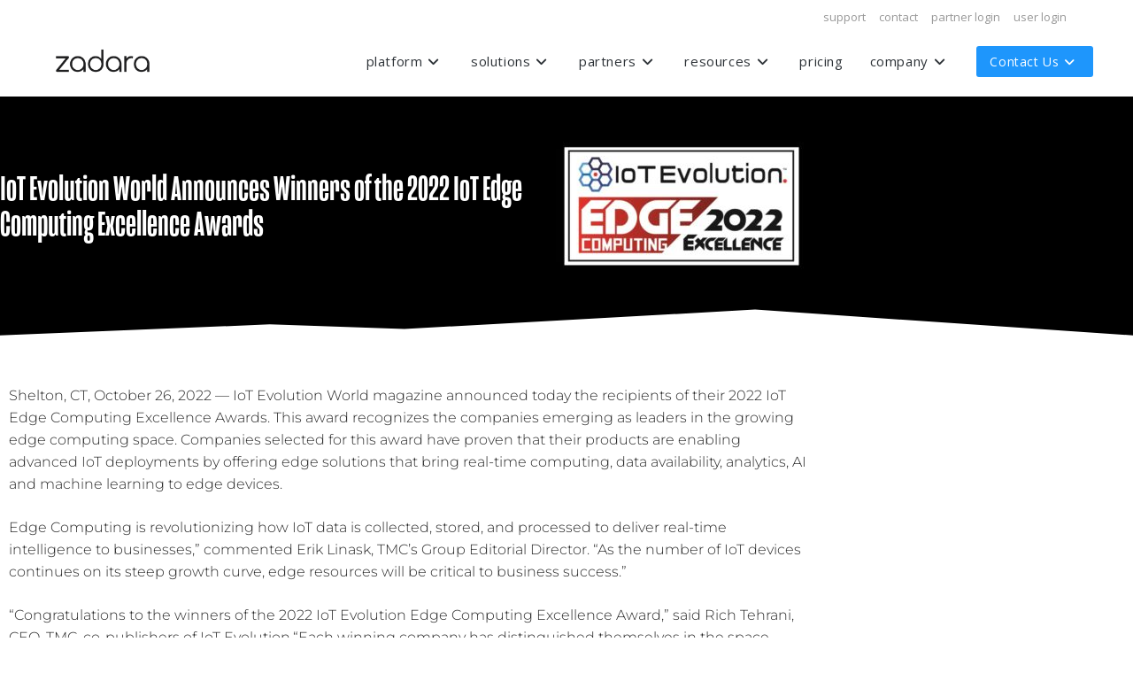

--- FILE ---
content_type: text/html; charset=UTF-8
request_url: https://www.zadara.com/blog/2022/10/28/iot-evolution-world-announces-winners-of-the-2022-iot-edge-computing-excellence-awards/
body_size: 46362
content:
<!DOCTYPE html>
<html class="html" lang="en-US">
<head><meta charset="UTF-8"><script>if(navigator.userAgent.match(/MSIE|Internet Explorer/i)||navigator.userAgent.match(/Trident\/7\..*?rv:11/i)){var href=document.location.href;if(!href.match(/[?&]nowprocket/)){if(href.indexOf("?")==-1){if(href.indexOf("#")==-1){document.location.href=href+"?nowprocket=1"}else{document.location.href=href.replace("#","?nowprocket=1#")}}else{if(href.indexOf("#")==-1){document.location.href=href+"&nowprocket=1"}else{document.location.href=href.replace("#","&nowprocket=1#")}}}}</script><script>(()=>{class RocketLazyLoadScripts{constructor(){this.v="2.0.4",this.userEvents=["keydown","keyup","mousedown","mouseup","mousemove","mouseover","mouseout","touchmove","touchstart","touchend","touchcancel","wheel","click","dblclick","input"],this.attributeEvents=["onblur","onclick","oncontextmenu","ondblclick","onfocus","onmousedown","onmouseenter","onmouseleave","onmousemove","onmouseout","onmouseover","onmouseup","onmousewheel","onscroll","onsubmit"]}async t(){this.i(),this.o(),/iP(ad|hone)/.test(navigator.userAgent)&&this.h(),this.u(),this.l(this),this.m(),this.k(this),this.p(this),this._(),await Promise.all([this.R(),this.L()]),this.lastBreath=Date.now(),this.S(this),this.P(),this.D(),this.O(),this.M(),await this.C(this.delayedScripts.normal),await this.C(this.delayedScripts.defer),await this.C(this.delayedScripts.async),await this.T(),await this.F(),await this.j(),await this.A(),window.dispatchEvent(new Event("rocket-allScriptsLoaded")),this.everythingLoaded=!0,this.lastTouchEnd&&await new Promise(t=>setTimeout(t,500-Date.now()+this.lastTouchEnd)),this.I(),this.H(),this.U(),this.W()}i(){this.CSPIssue=sessionStorage.getItem("rocketCSPIssue"),document.addEventListener("securitypolicyviolation",t=>{this.CSPIssue||"script-src-elem"!==t.violatedDirective||"data"!==t.blockedURI||(this.CSPIssue=!0,sessionStorage.setItem("rocketCSPIssue",!0))},{isRocket:!0})}o(){window.addEventListener("pageshow",t=>{this.persisted=t.persisted,this.realWindowLoadedFired=!0},{isRocket:!0}),window.addEventListener("pagehide",()=>{this.onFirstUserAction=null},{isRocket:!0})}h(){let t;function e(e){t=e}window.addEventListener("touchstart",e,{isRocket:!0}),window.addEventListener("touchend",function i(o){o.changedTouches[0]&&t.changedTouches[0]&&Math.abs(o.changedTouches[0].pageX-t.changedTouches[0].pageX)<10&&Math.abs(o.changedTouches[0].pageY-t.changedTouches[0].pageY)<10&&o.timeStamp-t.timeStamp<200&&(window.removeEventListener("touchstart",e,{isRocket:!0}),window.removeEventListener("touchend",i,{isRocket:!0}),"INPUT"===o.target.tagName&&"text"===o.target.type||(o.target.dispatchEvent(new TouchEvent("touchend",{target:o.target,bubbles:!0})),o.target.dispatchEvent(new MouseEvent("mouseover",{target:o.target,bubbles:!0})),o.target.dispatchEvent(new PointerEvent("click",{target:o.target,bubbles:!0,cancelable:!0,detail:1,clientX:o.changedTouches[0].clientX,clientY:o.changedTouches[0].clientY})),event.preventDefault()))},{isRocket:!0})}q(t){this.userActionTriggered||("mousemove"!==t.type||this.firstMousemoveIgnored?"keyup"===t.type||"mouseover"===t.type||"mouseout"===t.type||(this.userActionTriggered=!0,this.onFirstUserAction&&this.onFirstUserAction()):this.firstMousemoveIgnored=!0),"click"===t.type&&t.preventDefault(),t.stopPropagation(),t.stopImmediatePropagation(),"touchstart"===this.lastEvent&&"touchend"===t.type&&(this.lastTouchEnd=Date.now()),"click"===t.type&&(this.lastTouchEnd=0),this.lastEvent=t.type,t.composedPath&&t.composedPath()[0].getRootNode()instanceof ShadowRoot&&(t.rocketTarget=t.composedPath()[0]),this.savedUserEvents.push(t)}u(){this.savedUserEvents=[],this.userEventHandler=this.q.bind(this),this.userEvents.forEach(t=>window.addEventListener(t,this.userEventHandler,{passive:!1,isRocket:!0})),document.addEventListener("visibilitychange",this.userEventHandler,{isRocket:!0})}U(){this.userEvents.forEach(t=>window.removeEventListener(t,this.userEventHandler,{passive:!1,isRocket:!0})),document.removeEventListener("visibilitychange",this.userEventHandler,{isRocket:!0}),this.savedUserEvents.forEach(t=>{(t.rocketTarget||t.target).dispatchEvent(new window[t.constructor.name](t.type,t))})}m(){const t="return false",e=Array.from(this.attributeEvents,t=>"data-rocket-"+t),i="["+this.attributeEvents.join("],[")+"]",o="[data-rocket-"+this.attributeEvents.join("],[data-rocket-")+"]",s=(e,i,o)=>{o&&o!==t&&(e.setAttribute("data-rocket-"+i,o),e["rocket"+i]=new Function("event",o),e.setAttribute(i,t))};new MutationObserver(t=>{for(const n of t)"attributes"===n.type&&(n.attributeName.startsWith("data-rocket-")||this.everythingLoaded?n.attributeName.startsWith("data-rocket-")&&this.everythingLoaded&&this.N(n.target,n.attributeName.substring(12)):s(n.target,n.attributeName,n.target.getAttribute(n.attributeName))),"childList"===n.type&&n.addedNodes.forEach(t=>{if(t.nodeType===Node.ELEMENT_NODE)if(this.everythingLoaded)for(const i of[t,...t.querySelectorAll(o)])for(const t of i.getAttributeNames())e.includes(t)&&this.N(i,t.substring(12));else for(const e of[t,...t.querySelectorAll(i)])for(const t of e.getAttributeNames())this.attributeEvents.includes(t)&&s(e,t,e.getAttribute(t))})}).observe(document,{subtree:!0,childList:!0,attributeFilter:[...this.attributeEvents,...e]})}I(){this.attributeEvents.forEach(t=>{document.querySelectorAll("[data-rocket-"+t+"]").forEach(e=>{this.N(e,t)})})}N(t,e){const i=t.getAttribute("data-rocket-"+e);i&&(t.setAttribute(e,i),t.removeAttribute("data-rocket-"+e))}k(t){Object.defineProperty(HTMLElement.prototype,"onclick",{get(){return this.rocketonclick||null},set(e){this.rocketonclick=e,this.setAttribute(t.everythingLoaded?"onclick":"data-rocket-onclick","this.rocketonclick(event)")}})}S(t){function e(e,i){let o=e[i];e[i]=null,Object.defineProperty(e,i,{get:()=>o,set(s){t.everythingLoaded?o=s:e["rocket"+i]=o=s}})}e(document,"onreadystatechange"),e(window,"onload"),e(window,"onpageshow");try{Object.defineProperty(document,"readyState",{get:()=>t.rocketReadyState,set(e){t.rocketReadyState=e},configurable:!0}),document.readyState="loading"}catch(t){console.log("WPRocket DJE readyState conflict, bypassing")}}l(t){this.originalAddEventListener=EventTarget.prototype.addEventListener,this.originalRemoveEventListener=EventTarget.prototype.removeEventListener,this.savedEventListeners=[],EventTarget.prototype.addEventListener=function(e,i,o){o&&o.isRocket||!t.B(e,this)&&!t.userEvents.includes(e)||t.B(e,this)&&!t.userActionTriggered||e.startsWith("rocket-")||t.everythingLoaded?t.originalAddEventListener.call(this,e,i,o):(t.savedEventListeners.push({target:this,remove:!1,type:e,func:i,options:o}),"mouseenter"!==e&&"mouseleave"!==e||t.originalAddEventListener.call(this,e,t.savedUserEvents.push,o))},EventTarget.prototype.removeEventListener=function(e,i,o){o&&o.isRocket||!t.B(e,this)&&!t.userEvents.includes(e)||t.B(e,this)&&!t.userActionTriggered||e.startsWith("rocket-")||t.everythingLoaded?t.originalRemoveEventListener.call(this,e,i,o):t.savedEventListeners.push({target:this,remove:!0,type:e,func:i,options:o})}}J(t,e){this.savedEventListeners=this.savedEventListeners.filter(i=>{let o=i.type,s=i.target||window;return e!==o||t!==s||(this.B(o,s)&&(i.type="rocket-"+o),this.$(i),!1)})}H(){EventTarget.prototype.addEventListener=this.originalAddEventListener,EventTarget.prototype.removeEventListener=this.originalRemoveEventListener,this.savedEventListeners.forEach(t=>this.$(t))}$(t){t.remove?this.originalRemoveEventListener.call(t.target,t.type,t.func,t.options):this.originalAddEventListener.call(t.target,t.type,t.func,t.options)}p(t){let e;function i(e){return t.everythingLoaded?e:e.split(" ").map(t=>"load"===t||t.startsWith("load.")?"rocket-jquery-load":t).join(" ")}function o(o){function s(e){const s=o.fn[e];o.fn[e]=o.fn.init.prototype[e]=function(){return this[0]===window&&t.userActionTriggered&&("string"==typeof arguments[0]||arguments[0]instanceof String?arguments[0]=i(arguments[0]):"object"==typeof arguments[0]&&Object.keys(arguments[0]).forEach(t=>{const e=arguments[0][t];delete arguments[0][t],arguments[0][i(t)]=e})),s.apply(this,arguments),this}}if(o&&o.fn&&!t.allJQueries.includes(o)){const e={DOMContentLoaded:[],"rocket-DOMContentLoaded":[]};for(const t in e)document.addEventListener(t,()=>{e[t].forEach(t=>t())},{isRocket:!0});o.fn.ready=o.fn.init.prototype.ready=function(i){function s(){parseInt(o.fn.jquery)>2?setTimeout(()=>i.bind(document)(o)):i.bind(document)(o)}return"function"==typeof i&&(t.realDomReadyFired?!t.userActionTriggered||t.fauxDomReadyFired?s():e["rocket-DOMContentLoaded"].push(s):e.DOMContentLoaded.push(s)),o([])},s("on"),s("one"),s("off"),t.allJQueries.push(o)}e=o}t.allJQueries=[],o(window.jQuery),Object.defineProperty(window,"jQuery",{get:()=>e,set(t){o(t)}})}P(){const t=new Map;document.write=document.writeln=function(e){const i=document.currentScript,o=document.createRange(),s=i.parentElement;let n=t.get(i);void 0===n&&(n=i.nextSibling,t.set(i,n));const c=document.createDocumentFragment();o.setStart(c,0),c.appendChild(o.createContextualFragment(e)),s.insertBefore(c,n)}}async R(){return new Promise(t=>{this.userActionTriggered?t():this.onFirstUserAction=t})}async L(){return new Promise(t=>{document.addEventListener("DOMContentLoaded",()=>{this.realDomReadyFired=!0,t()},{isRocket:!0})})}async j(){return this.realWindowLoadedFired?Promise.resolve():new Promise(t=>{window.addEventListener("load",t,{isRocket:!0})})}M(){this.pendingScripts=[];this.scriptsMutationObserver=new MutationObserver(t=>{for(const e of t)e.addedNodes.forEach(t=>{"SCRIPT"!==t.tagName||t.noModule||t.isWPRocket||this.pendingScripts.push({script:t,promise:new Promise(e=>{const i=()=>{const i=this.pendingScripts.findIndex(e=>e.script===t);i>=0&&this.pendingScripts.splice(i,1),e()};t.addEventListener("load",i,{isRocket:!0}),t.addEventListener("error",i,{isRocket:!0}),setTimeout(i,1e3)})})})}),this.scriptsMutationObserver.observe(document,{childList:!0,subtree:!0})}async F(){await this.X(),this.pendingScripts.length?(await this.pendingScripts[0].promise,await this.F()):this.scriptsMutationObserver.disconnect()}D(){this.delayedScripts={normal:[],async:[],defer:[]},document.querySelectorAll("script[type$=rocketlazyloadscript]").forEach(t=>{t.hasAttribute("data-rocket-src")?t.hasAttribute("async")&&!1!==t.async?this.delayedScripts.async.push(t):t.hasAttribute("defer")&&!1!==t.defer||"module"===t.getAttribute("data-rocket-type")?this.delayedScripts.defer.push(t):this.delayedScripts.normal.push(t):this.delayedScripts.normal.push(t)})}async _(){await this.L();let t=[];document.querySelectorAll("script[type$=rocketlazyloadscript][data-rocket-src]").forEach(e=>{let i=e.getAttribute("data-rocket-src");if(i&&!i.startsWith("data:")){i.startsWith("//")&&(i=location.protocol+i);try{const o=new URL(i).origin;o!==location.origin&&t.push({src:o,crossOrigin:e.crossOrigin||"module"===e.getAttribute("data-rocket-type")})}catch(t){}}}),t=[...new Map(t.map(t=>[JSON.stringify(t),t])).values()],this.Y(t,"preconnect")}async G(t){if(await this.K(),!0!==t.noModule||!("noModule"in HTMLScriptElement.prototype))return new Promise(e=>{let i;function o(){(i||t).setAttribute("data-rocket-status","executed"),e()}try{if(navigator.userAgent.includes("Firefox/")||""===navigator.vendor||this.CSPIssue)i=document.createElement("script"),[...t.attributes].forEach(t=>{let e=t.nodeName;"type"!==e&&("data-rocket-type"===e&&(e="type"),"data-rocket-src"===e&&(e="src"),i.setAttribute(e,t.nodeValue))}),t.text&&(i.text=t.text),t.nonce&&(i.nonce=t.nonce),i.hasAttribute("src")?(i.addEventListener("load",o,{isRocket:!0}),i.addEventListener("error",()=>{i.setAttribute("data-rocket-status","failed-network"),e()},{isRocket:!0}),setTimeout(()=>{i.isConnected||e()},1)):(i.text=t.text,o()),i.isWPRocket=!0,t.parentNode.replaceChild(i,t);else{const i=t.getAttribute("data-rocket-type"),s=t.getAttribute("data-rocket-src");i?(t.type=i,t.removeAttribute("data-rocket-type")):t.removeAttribute("type"),t.addEventListener("load",o,{isRocket:!0}),t.addEventListener("error",i=>{this.CSPIssue&&i.target.src.startsWith("data:")?(console.log("WPRocket: CSP fallback activated"),t.removeAttribute("src"),this.G(t).then(e)):(t.setAttribute("data-rocket-status","failed-network"),e())},{isRocket:!0}),s?(t.fetchPriority="high",t.removeAttribute("data-rocket-src"),t.src=s):t.src="data:text/javascript;base64,"+window.btoa(unescape(encodeURIComponent(t.text)))}}catch(i){t.setAttribute("data-rocket-status","failed-transform"),e()}});t.setAttribute("data-rocket-status","skipped")}async C(t){const e=t.shift();return e?(e.isConnected&&await this.G(e),this.C(t)):Promise.resolve()}O(){this.Y([...this.delayedScripts.normal,...this.delayedScripts.defer,...this.delayedScripts.async],"preload")}Y(t,e){this.trash=this.trash||[];let i=!0;var o=document.createDocumentFragment();t.forEach(t=>{const s=t.getAttribute&&t.getAttribute("data-rocket-src")||t.src;if(s&&!s.startsWith("data:")){const n=document.createElement("link");n.href=s,n.rel=e,"preconnect"!==e&&(n.as="script",n.fetchPriority=i?"high":"low"),t.getAttribute&&"module"===t.getAttribute("data-rocket-type")&&(n.crossOrigin=!0),t.crossOrigin&&(n.crossOrigin=t.crossOrigin),t.integrity&&(n.integrity=t.integrity),t.nonce&&(n.nonce=t.nonce),o.appendChild(n),this.trash.push(n),i=!1}}),document.head.appendChild(o)}W(){this.trash.forEach(t=>t.remove())}async T(){try{document.readyState="interactive"}catch(t){}this.fauxDomReadyFired=!0;try{await this.K(),this.J(document,"readystatechange"),document.dispatchEvent(new Event("rocket-readystatechange")),await this.K(),document.rocketonreadystatechange&&document.rocketonreadystatechange(),await this.K(),this.J(document,"DOMContentLoaded"),document.dispatchEvent(new Event("rocket-DOMContentLoaded")),await this.K(),this.J(window,"DOMContentLoaded"),window.dispatchEvent(new Event("rocket-DOMContentLoaded"))}catch(t){console.error(t)}}async A(){try{document.readyState="complete"}catch(t){}try{await this.K(),this.J(document,"readystatechange"),document.dispatchEvent(new Event("rocket-readystatechange")),await this.K(),document.rocketonreadystatechange&&document.rocketonreadystatechange(),await this.K(),this.J(window,"load"),window.dispatchEvent(new Event("rocket-load")),await this.K(),window.rocketonload&&window.rocketonload(),await this.K(),this.allJQueries.forEach(t=>t(window).trigger("rocket-jquery-load")),await this.K(),this.J(window,"pageshow");const t=new Event("rocket-pageshow");t.persisted=this.persisted,window.dispatchEvent(t),await this.K(),window.rocketonpageshow&&window.rocketonpageshow({persisted:this.persisted})}catch(t){console.error(t)}}async K(){Date.now()-this.lastBreath>45&&(await this.X(),this.lastBreath=Date.now())}async X(){return document.hidden?new Promise(t=>setTimeout(t)):new Promise(t=>requestAnimationFrame(t))}B(t,e){return e===document&&"readystatechange"===t||(e===document&&"DOMContentLoaded"===t||(e===window&&"DOMContentLoaded"===t||(e===window&&"load"===t||e===window&&"pageshow"===t)))}static run(){(new RocketLazyLoadScripts).t()}}RocketLazyLoadScripts.run()})();</script>
	
	<link rel="profile" href="https://gmpg.org/xfn/11">

	<meta name='robots' content='index, follow, max-image-preview:large, max-snippet:-1, max-video-preview:-1' />

<!-- Google Tag Manager for WordPress by gtm4wp.com -->
<script data-cfasync="false" data-pagespeed-no-defer>
	var gtm4wp_datalayer_name = "dataLayer";
	var dataLayer = dataLayer || [];
</script>
<!-- End Google Tag Manager for WordPress by gtm4wp.com --><meta name="viewport" content="width=device-width, initial-scale=1">
	<!-- This site is optimized with the Yoast SEO plugin v26.7 - https://yoast.com/wordpress/plugins/seo/ -->
	<title>IoT Evolution World Announces Winners of the 2022 IoT Edge Computing Excellence Awards - Zadara</title>
<link data-rocket-preload as="style" href="https://fonts.googleapis.com/css?family=Open%20Sans%3A100%2C200%2C300%2C400%2C500%2C600%2C700%2C800%2C900%2C100i%2C200i%2C300i%2C400i%2C500i%2C600i%2C700i%2C800i%2C900i&#038;subset=latin&#038;display=swap" rel="preload">
<link href="https://fonts.googleapis.com/css?family=Open%20Sans%3A100%2C200%2C300%2C400%2C500%2C600%2C700%2C800%2C900%2C100i%2C200i%2C300i%2C400i%2C500i%2C600i%2C700i%2C800i%2C900i&#038;subset=latin&#038;display=swap" media="print" onload="this.media=&#039;all&#039;" rel="stylesheet">
<noscript data-wpr-hosted-gf-parameters=""><link rel="stylesheet" href="https://fonts.googleapis.com/css?family=Open%20Sans%3A100%2C200%2C300%2C400%2C500%2C600%2C700%2C800%2C900%2C100i%2C200i%2C300i%2C400i%2C500i%2C600i%2C700i%2C800i%2C900i&#038;subset=latin&#038;display=swap"></noscript>
	<link rel="canonical" href="https://www.zadara.com/blog/2022/10/28/iot-evolution-world-announces-winners-of-the-2022-iot-edge-computing-excellence-awards/" />
	<meta property="og:locale" content="en_US" />
	<meta property="og:type" content="article" />
	<meta property="og:title" content="IoT Evolution World Announces Winners of the 2022 IoT Edge Computing Excellence Awards - Zadara" />
	<meta property="og:description" content="IoT Evolution World Announces Winners of the 2022 IoT Edge Computing Excellence Awards" />
	<meta property="og:url" content="https://www.zadara.com/blog/2022/10/28/iot-evolution-world-announces-winners-of-the-2022-iot-edge-computing-excellence-awards/" />
	<meta property="og:site_name" content="Zadara" />
	<meta property="article:publisher" content="https://www.facebook.com/ZadaraCloudServices" />
	<meta property="article:published_time" content="2022-10-28T12:33:06+00:00" />
	<meta property="article:modified_time" content="2023-06-01T20:03:20+00:00" />
	<meta property="og:image" content="https://www.zadara.com/wp-content/uploads/IOT-edge-awards-2022.jpg" />
	<meta property="og:image:width" content="800" />
	<meta property="og:image:height" content="480" />
	<meta property="og:image:type" content="image/jpeg" />
	<meta name="author" content="Zadara Team" />
	<meta name="twitter:card" content="summary_large_image" />
	<meta name="twitter:creator" content="@Zadara" />
	<meta name="twitter:site" content="@Zadara" />
	<meta name="twitter:label1" content="Written by" />
	<meta name="twitter:data1" content="Zadara Team" />
	<meta name="twitter:label2" content="Est. reading time" />
	<meta name="twitter:data2" content="1 minute" />
	<script type="application/ld+json" class="yoast-schema-graph">{"@context":"https://schema.org","@graph":[{"@type":"Article","@id":"https://www.zadara.com/blog/2022/10/28/iot-evolution-world-announces-winners-of-the-2022-iot-edge-computing-excellence-awards/#article","isPartOf":{"@id":"https://www.zadara.com/blog/2022/10/28/iot-evolution-world-announces-winners-of-the-2022-iot-edge-computing-excellence-awards/"},"author":{"name":"Zadara Team","@id":"https://www.zadara.com/#/schema/person/d90b56dbe7cd6be75d970bd2b917f62d"},"headline":"IoT Evolution World Announces Winners of the 2022 IoT Edge Computing Excellence Awards","datePublished":"2022-10-28T12:33:06+00:00","dateModified":"2023-06-01T20:03:20+00:00","mainEntityOfPage":{"@id":"https://www.zadara.com/blog/2022/10/28/iot-evolution-world-announces-winners-of-the-2022-iot-edge-computing-excellence-awards/"},"wordCount":272,"publisher":{"@id":"https://www.zadara.com/#organization"},"image":{"@id":"https://www.zadara.com/blog/2022/10/28/iot-evolution-world-announces-winners-of-the-2022-iot-edge-computing-excellence-awards/#primaryimage"},"thumbnailUrl":"https://www.zadara.com/wp-content/uploads/IOT-edge-awards-2022.jpg","inLanguage":"en-US"},{"@type":"WebPage","@id":"https://www.zadara.com/blog/2022/10/28/iot-evolution-world-announces-winners-of-the-2022-iot-edge-computing-excellence-awards/","url":"https://www.zadara.com/blog/2022/10/28/iot-evolution-world-announces-winners-of-the-2022-iot-edge-computing-excellence-awards/","name":"IoT Evolution World Announces Winners of the 2022 IoT Edge Computing Excellence Awards - Zadara","isPartOf":{"@id":"https://www.zadara.com/#website"},"primaryImageOfPage":{"@id":"https://www.zadara.com/blog/2022/10/28/iot-evolution-world-announces-winners-of-the-2022-iot-edge-computing-excellence-awards/#primaryimage"},"image":{"@id":"https://www.zadara.com/blog/2022/10/28/iot-evolution-world-announces-winners-of-the-2022-iot-edge-computing-excellence-awards/#primaryimage"},"thumbnailUrl":"https://www.zadara.com/wp-content/uploads/IOT-edge-awards-2022.jpg","datePublished":"2022-10-28T12:33:06+00:00","dateModified":"2023-06-01T20:03:20+00:00","breadcrumb":{"@id":"https://www.zadara.com/blog/2022/10/28/iot-evolution-world-announces-winners-of-the-2022-iot-edge-computing-excellence-awards/#breadcrumb"},"inLanguage":"en-US","potentialAction":[{"@type":"ReadAction","target":["https://www.zadara.com/blog/2022/10/28/iot-evolution-world-announces-winners-of-the-2022-iot-edge-computing-excellence-awards/"]}]},{"@type":"ImageObject","inLanguage":"en-US","@id":"https://www.zadara.com/blog/2022/10/28/iot-evolution-world-announces-winners-of-the-2022-iot-edge-computing-excellence-awards/#primaryimage","url":"https://www.zadara.com/wp-content/uploads/IOT-edge-awards-2022.jpg","contentUrl":"https://www.zadara.com/wp-content/uploads/IOT-edge-awards-2022.jpg","width":800,"height":480},{"@type":"BreadcrumbList","@id":"https://www.zadara.com/blog/2022/10/28/iot-evolution-world-announces-winners-of-the-2022-iot-edge-computing-excellence-awards/#breadcrumb","itemListElement":[{"@type":"ListItem","position":1,"name":"Home","item":"https://www.zadara.com/"},{"@type":"ListItem","position":2,"name":"Blog","item":"https://www.zadara.com/blog/"},{"@type":"ListItem","position":3,"name":"IoT Evolution World Announces Winners of the 2022 IoT Edge Computing Excellence Awards"}]},{"@type":"WebSite","@id":"https://www.zadara.com/#website","url":"https://www.zadara.com/","name":"Zadara","description":"Enterprise Cloud Services","publisher":{"@id":"https://www.zadara.com/#organization"},"potentialAction":[{"@type":"SearchAction","target":{"@type":"EntryPoint","urlTemplate":"https://www.zadara.com/?s={search_term_string}"},"query-input":{"@type":"PropertyValueSpecification","valueRequired":true,"valueName":"search_term_string"}}],"inLanguage":"en-US"},{"@type":"Organization","@id":"https://www.zadara.com/#organization","name":"Zadara Cloud Services","url":"https://www.zadara.com/","logo":{"@type":"ImageObject","inLanguage":"en-US","@id":"https://www.zadara.com/#/schema/logo/image/","url":"https://www.zadara.com/wp-content/uploads/site-preview.png","contentUrl":"https://www.zadara.com/wp-content/uploads/site-preview.png","width":1054,"height":746,"caption":"Zadara Cloud Services"},"image":{"@id":"https://www.zadara.com/#/schema/logo/image/"},"sameAs":["https://www.facebook.com/ZadaraCloudServices","https://x.com/Zadara","https://www.linkedin.com/company/zadara","https://www.youtube.com/c/ZadaraStorage"]},{"@type":"Person","@id":"https://www.zadara.com/#/schema/person/d90b56dbe7cd6be75d970bd2b917f62d","name":"Zadara Team","image":{"@type":"ImageObject","inLanguage":"en-US","@id":"https://www.zadara.com/#/schema/person/image/","url":"https://www.zadara.com/wp-content/uploads/team-zadara-150x150.jpg","contentUrl":"https://www.zadara.com/wp-content/uploads/team-zadara-150x150.jpg","caption":"Zadara Team"},"description":"Since 2011, Zadara’s Edge Cloud Platform (ZCP) simplifies operational complexity through automated, end-to-end provisioning of compute, storage and network resources.","url":"https://www.zadara.com/blog/author/zadara-team/"}]}</script>
	<!-- / Yoast SEO plugin. -->


<link rel='dns-prefetch' href='//js-eu1.hs-scripts.com' />
<link rel='dns-prefetch' href='//maxcdn.bootstrapcdn.com' />
<link rel='dns-prefetch' href='//use.typekit.net' />
<link rel='dns-prefetch' href='//fonts.googleapis.com' />
<link href='https://fonts.gstatic.com' crossorigin rel='preconnect' />
<link rel="alternate" type="application/rss+xml" title="Zadara &raquo; Feed" href="https://www.zadara.com/feed/" />
<link rel="alternate" type="application/rss+xml" title="Zadara &raquo; Comments Feed" href="https://www.zadara.com/comments/feed/" />
<link rel="alternate" title="oEmbed (JSON)" type="application/json+oembed" href="https://www.zadara.com/wp-json/oembed/1.0/embed?url=https%3A%2F%2Fwww.zadara.com%2Fblog%2F2022%2F10%2F28%2Fiot-evolution-world-announces-winners-of-the-2022-iot-edge-computing-excellence-awards%2F" />
<link rel="alternate" title="oEmbed (XML)" type="text/xml+oembed" href="https://www.zadara.com/wp-json/oembed/1.0/embed?url=https%3A%2F%2Fwww.zadara.com%2Fblog%2F2022%2F10%2F28%2Fiot-evolution-world-announces-winners-of-the-2022-iot-edge-computing-excellence-awards%2F&#038;format=xml" />
		<!-- This site uses the Google Analytics by MonsterInsights plugin v9.11.1 - Using Analytics tracking - https://www.monsterinsights.com/ -->
							<script type="rocketlazyloadscript" data-rocket-src="//www.googletagmanager.com/gtag/js?id=G-FL8EF7KHQ1"  data-cfasync="false" data-wpfc-render="false" async></script>
			<script type="rocketlazyloadscript" data-cfasync="false" data-wpfc-render="false">
				var mi_version = '9.11.1';
				var mi_track_user = true;
				var mi_no_track_reason = '';
								var MonsterInsightsDefaultLocations = {"page_location":"https:\/\/www.zadara.com\/blog\/2022\/10\/28\/iot-evolution-world-announces-winners-of-the-2022-iot-edge-computing-excellence-awards\/","page_referrer":"https:\/\/www.zadara.com\/"};
								MonsterInsightsDefaultLocations.page_location = window.location.href;
								if ( typeof MonsterInsightsPrivacyGuardFilter === 'function' ) {
					var MonsterInsightsLocations = (typeof MonsterInsightsExcludeQuery === 'object') ? MonsterInsightsPrivacyGuardFilter( MonsterInsightsExcludeQuery ) : MonsterInsightsPrivacyGuardFilter( MonsterInsightsDefaultLocations );
				} else {
					var MonsterInsightsLocations = (typeof MonsterInsightsExcludeQuery === 'object') ? MonsterInsightsExcludeQuery : MonsterInsightsDefaultLocations;
				}

								var disableStrs = [
										'ga-disable-G-FL8EF7KHQ1',
									];

				/* Function to detect opted out users */
				function __gtagTrackerIsOptedOut() {
					for (var index = 0; index < disableStrs.length; index++) {
						if (document.cookie.indexOf(disableStrs[index] + '=true') > -1) {
							return true;
						}
					}

					return false;
				}

				/* Disable tracking if the opt-out cookie exists. */
				if (__gtagTrackerIsOptedOut()) {
					for (var index = 0; index < disableStrs.length; index++) {
						window[disableStrs[index]] = true;
					}
				}

				/* Opt-out function */
				function __gtagTrackerOptout() {
					for (var index = 0; index < disableStrs.length; index++) {
						document.cookie = disableStrs[index] + '=true; expires=Thu, 31 Dec 2099 23:59:59 UTC; path=/';
						window[disableStrs[index]] = true;
					}
				}

				if ('undefined' === typeof gaOptout) {
					function gaOptout() {
						__gtagTrackerOptout();
					}
				}
								window.dataLayer = window.dataLayer || [];

				window.MonsterInsightsDualTracker = {
					helpers: {},
					trackers: {},
				};
				if (mi_track_user) {
					function __gtagDataLayer() {
						dataLayer.push(arguments);
					}

					function __gtagTracker(type, name, parameters) {
						if (!parameters) {
							parameters = {};
						}

						if (parameters.send_to) {
							__gtagDataLayer.apply(null, arguments);
							return;
						}

						if (type === 'event') {
														parameters.send_to = monsterinsights_frontend.v4_id;
							var hookName = name;
							if (typeof parameters['event_category'] !== 'undefined') {
								hookName = parameters['event_category'] + ':' + name;
							}

							if (typeof MonsterInsightsDualTracker.trackers[hookName] !== 'undefined') {
								MonsterInsightsDualTracker.trackers[hookName](parameters);
							} else {
								__gtagDataLayer('event', name, parameters);
							}
							
						} else {
							__gtagDataLayer.apply(null, arguments);
						}
					}

					__gtagTracker('js', new Date());
					__gtagTracker('set', {
						'developer_id.dZGIzZG': true,
											});
					if ( MonsterInsightsLocations.page_location ) {
						__gtagTracker('set', MonsterInsightsLocations);
					}
										__gtagTracker('config', 'G-FL8EF7KHQ1', {"forceSSL":"true","link_attribution":"true"} );
										window.gtag = __gtagTracker;										(function () {
						/* https://developers.google.com/analytics/devguides/collection/analyticsjs/ */
						/* ga and __gaTracker compatibility shim. */
						var noopfn = function () {
							return null;
						};
						var newtracker = function () {
							return new Tracker();
						};
						var Tracker = function () {
							return null;
						};
						var p = Tracker.prototype;
						p.get = noopfn;
						p.set = noopfn;
						p.send = function () {
							var args = Array.prototype.slice.call(arguments);
							args.unshift('send');
							__gaTracker.apply(null, args);
						};
						var __gaTracker = function () {
							var len = arguments.length;
							if (len === 0) {
								return;
							}
							var f = arguments[len - 1];
							if (typeof f !== 'object' || f === null || typeof f.hitCallback !== 'function') {
								if ('send' === arguments[0]) {
									var hitConverted, hitObject = false, action;
									if ('event' === arguments[1]) {
										if ('undefined' !== typeof arguments[3]) {
											hitObject = {
												'eventAction': arguments[3],
												'eventCategory': arguments[2],
												'eventLabel': arguments[4],
												'value': arguments[5] ? arguments[5] : 1,
											}
										}
									}
									if ('pageview' === arguments[1]) {
										if ('undefined' !== typeof arguments[2]) {
											hitObject = {
												'eventAction': 'page_view',
												'page_path': arguments[2],
											}
										}
									}
									if (typeof arguments[2] === 'object') {
										hitObject = arguments[2];
									}
									if (typeof arguments[5] === 'object') {
										Object.assign(hitObject, arguments[5]);
									}
									if ('undefined' !== typeof arguments[1].hitType) {
										hitObject = arguments[1];
										if ('pageview' === hitObject.hitType) {
											hitObject.eventAction = 'page_view';
										}
									}
									if (hitObject) {
										action = 'timing' === arguments[1].hitType ? 'timing_complete' : hitObject.eventAction;
										hitConverted = mapArgs(hitObject);
										__gtagTracker('event', action, hitConverted);
									}
								}
								return;
							}

							function mapArgs(args) {
								var arg, hit = {};
								var gaMap = {
									'eventCategory': 'event_category',
									'eventAction': 'event_action',
									'eventLabel': 'event_label',
									'eventValue': 'event_value',
									'nonInteraction': 'non_interaction',
									'timingCategory': 'event_category',
									'timingVar': 'name',
									'timingValue': 'value',
									'timingLabel': 'event_label',
									'page': 'page_path',
									'location': 'page_location',
									'title': 'page_title',
									'referrer' : 'page_referrer',
								};
								for (arg in args) {
																		if (!(!args.hasOwnProperty(arg) || !gaMap.hasOwnProperty(arg))) {
										hit[gaMap[arg]] = args[arg];
									} else {
										hit[arg] = args[arg];
									}
								}
								return hit;
							}

							try {
								f.hitCallback();
							} catch (ex) {
							}
						};
						__gaTracker.create = newtracker;
						__gaTracker.getByName = newtracker;
						__gaTracker.getAll = function () {
							return [];
						};
						__gaTracker.remove = noopfn;
						__gaTracker.loaded = true;
						window['__gaTracker'] = __gaTracker;
					})();
									} else {
										console.log("");
					(function () {
						function __gtagTracker() {
							return null;
						}

						window['__gtagTracker'] = __gtagTracker;
						window['gtag'] = __gtagTracker;
					})();
									}
			</script>
							<!-- / Google Analytics by MonsterInsights -->
		<style id='wp-img-auto-sizes-contain-inline-css'>
img:is([sizes=auto i],[sizes^="auto," i]){contain-intrinsic-size:3000px 1500px}
/*# sourceURL=wp-img-auto-sizes-contain-inline-css */
</style>
<link data-minify="1" rel='stylesheet' id='dashicons-css' href='https://www.zadara.com/wp-content/cache/min/1/wp-includes/css/dashicons.min.css?ver=1763643104' media='all' />
<link data-minify="1" rel='stylesheet' id='post-views-counter-frontend-css' href='https://www.zadara.com/wp-content/cache/min/1/wp-content/plugins/post-views-counter/css/frontend.css?ver=1767988355' media='all' />
<link data-minify="1" rel='stylesheet' id='embedpress-css-css' href='https://www.zadara.com/wp-content/cache/min/1/wp-content/plugins/embedpress/assets/css/embedpress.css?ver=1763643104' media='all' />
<link data-minify="1" rel='stylesheet' id='embedpress-blocks-style-css' href='https://www.zadara.com/wp-content/cache/min/1/wp-content/plugins/embedpress/assets/css/blocks.build.css?ver=1763643104' media='all' />
<link data-minify="1" rel='stylesheet' id='embedpress-lazy-load-css-css' href='https://www.zadara.com/wp-content/cache/min/1/wp-content/plugins/embedpress/assets/css/lazy-load.css?ver=1767988355' media='all' />
<style id='wp-emoji-styles-inline-css'>

	img.wp-smiley, img.emoji {
		display: inline !important;
		border: none !important;
		box-shadow: none !important;
		height: 1em !important;
		width: 1em !important;
		margin: 0 0.07em !important;
		vertical-align: -0.1em !important;
		background: none !important;
		padding: 0 !important;
	}
/*# sourceURL=wp-emoji-styles-inline-css */
</style>
<style id='classic-theme-styles-inline-css'>
/*! This file is auto-generated */
.wp-block-button__link{color:#fff;background-color:#32373c;border-radius:9999px;box-shadow:none;text-decoration:none;padding:calc(.667em + 2px) calc(1.333em + 2px);font-size:1.125em}.wp-block-file__button{background:#32373c;color:#fff;text-decoration:none}
/*# sourceURL=/wp-includes/css/classic-themes.min.css */
</style>
<style id='pdfemb-pdf-embedder-viewer-style-inline-css'>
.wp-block-pdfemb-pdf-embedder-viewer{max-width:none}

/*# sourceURL=https://www.zadara.com/wp-content/plugins/pdf-embedder/block/build/style-index.css */
</style>
<style id='global-styles-inline-css'>
:root{--wp--preset--aspect-ratio--square: 1;--wp--preset--aspect-ratio--4-3: 4/3;--wp--preset--aspect-ratio--3-4: 3/4;--wp--preset--aspect-ratio--3-2: 3/2;--wp--preset--aspect-ratio--2-3: 2/3;--wp--preset--aspect-ratio--16-9: 16/9;--wp--preset--aspect-ratio--9-16: 9/16;--wp--preset--color--black: #000000;--wp--preset--color--cyan-bluish-gray: #abb8c3;--wp--preset--color--white: #ffffff;--wp--preset--color--pale-pink: #f78da7;--wp--preset--color--vivid-red: #cf2e2e;--wp--preset--color--luminous-vivid-orange: #ff6900;--wp--preset--color--luminous-vivid-amber: #fcb900;--wp--preset--color--light-green-cyan: #7bdcb5;--wp--preset--color--vivid-green-cyan: #00d084;--wp--preset--color--pale-cyan-blue: #8ed1fc;--wp--preset--color--vivid-cyan-blue: #0693e3;--wp--preset--color--vivid-purple: #9b51e0;--wp--preset--gradient--vivid-cyan-blue-to-vivid-purple: linear-gradient(135deg,rgb(6,147,227) 0%,rgb(155,81,224) 100%);--wp--preset--gradient--light-green-cyan-to-vivid-green-cyan: linear-gradient(135deg,rgb(122,220,180) 0%,rgb(0,208,130) 100%);--wp--preset--gradient--luminous-vivid-amber-to-luminous-vivid-orange: linear-gradient(135deg,rgb(252,185,0) 0%,rgb(255,105,0) 100%);--wp--preset--gradient--luminous-vivid-orange-to-vivid-red: linear-gradient(135deg,rgb(255,105,0) 0%,rgb(207,46,46) 100%);--wp--preset--gradient--very-light-gray-to-cyan-bluish-gray: linear-gradient(135deg,rgb(238,238,238) 0%,rgb(169,184,195) 100%);--wp--preset--gradient--cool-to-warm-spectrum: linear-gradient(135deg,rgb(74,234,220) 0%,rgb(151,120,209) 20%,rgb(207,42,186) 40%,rgb(238,44,130) 60%,rgb(251,105,98) 80%,rgb(254,248,76) 100%);--wp--preset--gradient--blush-light-purple: linear-gradient(135deg,rgb(255,206,236) 0%,rgb(152,150,240) 100%);--wp--preset--gradient--blush-bordeaux: linear-gradient(135deg,rgb(254,205,165) 0%,rgb(254,45,45) 50%,rgb(107,0,62) 100%);--wp--preset--gradient--luminous-dusk: linear-gradient(135deg,rgb(255,203,112) 0%,rgb(199,81,192) 50%,rgb(65,88,208) 100%);--wp--preset--gradient--pale-ocean: linear-gradient(135deg,rgb(255,245,203) 0%,rgb(182,227,212) 50%,rgb(51,167,181) 100%);--wp--preset--gradient--electric-grass: linear-gradient(135deg,rgb(202,248,128) 0%,rgb(113,206,126) 100%);--wp--preset--gradient--midnight: linear-gradient(135deg,rgb(2,3,129) 0%,rgb(40,116,252) 100%);--wp--preset--font-size--small: 13px;--wp--preset--font-size--medium: 20px;--wp--preset--font-size--large: 36px;--wp--preset--font-size--x-large: 42px;--wp--preset--spacing--20: 0.44rem;--wp--preset--spacing--30: 0.67rem;--wp--preset--spacing--40: 1rem;--wp--preset--spacing--50: 1.5rem;--wp--preset--spacing--60: 2.25rem;--wp--preset--spacing--70: 3.38rem;--wp--preset--spacing--80: 5.06rem;--wp--preset--shadow--natural: 6px 6px 9px rgba(0, 0, 0, 0.2);--wp--preset--shadow--deep: 12px 12px 50px rgba(0, 0, 0, 0.4);--wp--preset--shadow--sharp: 6px 6px 0px rgba(0, 0, 0, 0.2);--wp--preset--shadow--outlined: 6px 6px 0px -3px rgb(255, 255, 255), 6px 6px rgb(0, 0, 0);--wp--preset--shadow--crisp: 6px 6px 0px rgb(0, 0, 0);}:where(.is-layout-flex){gap: 0.5em;}:where(.is-layout-grid){gap: 0.5em;}body .is-layout-flex{display: flex;}.is-layout-flex{flex-wrap: wrap;align-items: center;}.is-layout-flex > :is(*, div){margin: 0;}body .is-layout-grid{display: grid;}.is-layout-grid > :is(*, div){margin: 0;}:where(.wp-block-columns.is-layout-flex){gap: 2em;}:where(.wp-block-columns.is-layout-grid){gap: 2em;}:where(.wp-block-post-template.is-layout-flex){gap: 1.25em;}:where(.wp-block-post-template.is-layout-grid){gap: 1.25em;}.has-black-color{color: var(--wp--preset--color--black) !important;}.has-cyan-bluish-gray-color{color: var(--wp--preset--color--cyan-bluish-gray) !important;}.has-white-color{color: var(--wp--preset--color--white) !important;}.has-pale-pink-color{color: var(--wp--preset--color--pale-pink) !important;}.has-vivid-red-color{color: var(--wp--preset--color--vivid-red) !important;}.has-luminous-vivid-orange-color{color: var(--wp--preset--color--luminous-vivid-orange) !important;}.has-luminous-vivid-amber-color{color: var(--wp--preset--color--luminous-vivid-amber) !important;}.has-light-green-cyan-color{color: var(--wp--preset--color--light-green-cyan) !important;}.has-vivid-green-cyan-color{color: var(--wp--preset--color--vivid-green-cyan) !important;}.has-pale-cyan-blue-color{color: var(--wp--preset--color--pale-cyan-blue) !important;}.has-vivid-cyan-blue-color{color: var(--wp--preset--color--vivid-cyan-blue) !important;}.has-vivid-purple-color{color: var(--wp--preset--color--vivid-purple) !important;}.has-black-background-color{background-color: var(--wp--preset--color--black) !important;}.has-cyan-bluish-gray-background-color{background-color: var(--wp--preset--color--cyan-bluish-gray) !important;}.has-white-background-color{background-color: var(--wp--preset--color--white) !important;}.has-pale-pink-background-color{background-color: var(--wp--preset--color--pale-pink) !important;}.has-vivid-red-background-color{background-color: var(--wp--preset--color--vivid-red) !important;}.has-luminous-vivid-orange-background-color{background-color: var(--wp--preset--color--luminous-vivid-orange) !important;}.has-luminous-vivid-amber-background-color{background-color: var(--wp--preset--color--luminous-vivid-amber) !important;}.has-light-green-cyan-background-color{background-color: var(--wp--preset--color--light-green-cyan) !important;}.has-vivid-green-cyan-background-color{background-color: var(--wp--preset--color--vivid-green-cyan) !important;}.has-pale-cyan-blue-background-color{background-color: var(--wp--preset--color--pale-cyan-blue) !important;}.has-vivid-cyan-blue-background-color{background-color: var(--wp--preset--color--vivid-cyan-blue) !important;}.has-vivid-purple-background-color{background-color: var(--wp--preset--color--vivid-purple) !important;}.has-black-border-color{border-color: var(--wp--preset--color--black) !important;}.has-cyan-bluish-gray-border-color{border-color: var(--wp--preset--color--cyan-bluish-gray) !important;}.has-white-border-color{border-color: var(--wp--preset--color--white) !important;}.has-pale-pink-border-color{border-color: var(--wp--preset--color--pale-pink) !important;}.has-vivid-red-border-color{border-color: var(--wp--preset--color--vivid-red) !important;}.has-luminous-vivid-orange-border-color{border-color: var(--wp--preset--color--luminous-vivid-orange) !important;}.has-luminous-vivid-amber-border-color{border-color: var(--wp--preset--color--luminous-vivid-amber) !important;}.has-light-green-cyan-border-color{border-color: var(--wp--preset--color--light-green-cyan) !important;}.has-vivid-green-cyan-border-color{border-color: var(--wp--preset--color--vivid-green-cyan) !important;}.has-pale-cyan-blue-border-color{border-color: var(--wp--preset--color--pale-cyan-blue) !important;}.has-vivid-cyan-blue-border-color{border-color: var(--wp--preset--color--vivid-cyan-blue) !important;}.has-vivid-purple-border-color{border-color: var(--wp--preset--color--vivid-purple) !important;}.has-vivid-cyan-blue-to-vivid-purple-gradient-background{background: var(--wp--preset--gradient--vivid-cyan-blue-to-vivid-purple) !important;}.has-light-green-cyan-to-vivid-green-cyan-gradient-background{background: var(--wp--preset--gradient--light-green-cyan-to-vivid-green-cyan) !important;}.has-luminous-vivid-amber-to-luminous-vivid-orange-gradient-background{background: var(--wp--preset--gradient--luminous-vivid-amber-to-luminous-vivid-orange) !important;}.has-luminous-vivid-orange-to-vivid-red-gradient-background{background: var(--wp--preset--gradient--luminous-vivid-orange-to-vivid-red) !important;}.has-very-light-gray-to-cyan-bluish-gray-gradient-background{background: var(--wp--preset--gradient--very-light-gray-to-cyan-bluish-gray) !important;}.has-cool-to-warm-spectrum-gradient-background{background: var(--wp--preset--gradient--cool-to-warm-spectrum) !important;}.has-blush-light-purple-gradient-background{background: var(--wp--preset--gradient--blush-light-purple) !important;}.has-blush-bordeaux-gradient-background{background: var(--wp--preset--gradient--blush-bordeaux) !important;}.has-luminous-dusk-gradient-background{background: var(--wp--preset--gradient--luminous-dusk) !important;}.has-pale-ocean-gradient-background{background: var(--wp--preset--gradient--pale-ocean) !important;}.has-electric-grass-gradient-background{background: var(--wp--preset--gradient--electric-grass) !important;}.has-midnight-gradient-background{background: var(--wp--preset--gradient--midnight) !important;}.has-small-font-size{font-size: var(--wp--preset--font-size--small) !important;}.has-medium-font-size{font-size: var(--wp--preset--font-size--medium) !important;}.has-large-font-size{font-size: var(--wp--preset--font-size--large) !important;}.has-x-large-font-size{font-size: var(--wp--preset--font-size--x-large) !important;}
:where(.wp-block-post-template.is-layout-flex){gap: 1.25em;}:where(.wp-block-post-template.is-layout-grid){gap: 1.25em;}
:where(.wp-block-term-template.is-layout-flex){gap: 1.25em;}:where(.wp-block-term-template.is-layout-grid){gap: 1.25em;}
:where(.wp-block-columns.is-layout-flex){gap: 2em;}:where(.wp-block-columns.is-layout-grid){gap: 2em;}
:root :where(.wp-block-pullquote){font-size: 1.5em;line-height: 1.6;}
/*# sourceURL=global-styles-inline-css */
</style>
<link data-minify="1" rel='stylesheet' id='font-awesome-4-css' href='https://www.zadara.com/wp-content/cache/min/1/font-awesome/4.1.0/css/font-awesome.min.css?ver=1763643104' media='all' />
<link data-minify="1" rel='stylesheet' id='superior-faq-css' href='https://www.zadara.com/wp-content/cache/min/1/wp-content/plugins/superior-faq/css/superior-faq.css?ver=1763643104' media='all' />
<link data-minify="1" rel='stylesheet' id='wpa-style-css' href='https://www.zadara.com/wp-content/cache/min/1/wp-content/plugins/wp-accessibility/css/wpa-style.css?ver=1763643104' media='all' />
<style id='wpa-style-inline-css'>
:root { --admin-bar-top : 7px; }
/*# sourceURL=wpa-style-inline-css */
</style>
<link rel='stylesheet' id='oceanwp-style-css' href='https://www.zadara.com/wp-content/themes/oceanwp/assets/css/style.min.css?ver=1.0.0.1589391702' media='all' />
<link data-minify="1" rel='stylesheet' id='child-style-css' href='https://www.zadara.com/wp-content/cache/min/1/wp-content/themes/wordherd-oceanwp/style.css?ver=1763643104' media='all' />
<link data-minify="1" rel='stylesheet' id='custom-fonts-css' href='https://www.zadara.com/wp-content/cache/min/1/izj1lld.css?ver=1763643105' media='all' />
<link data-minify="1" rel='stylesheet' id='font-awesome-css' href='https://www.zadara.com/wp-content/cache/min/1/wp-content/themes/oceanwp/assets/fonts/fontawesome/css/all.min.css?ver=1763643105' media='all' />
<link data-minify="1" rel='stylesheet' id='simple-line-icons-css' href='https://www.zadara.com/wp-content/cache/min/1/wp-content/themes/oceanwp/assets/css/third/simple-line-icons.min.css?ver=1763643105' media='all' />

<link rel='stylesheet' id='elementor-frontend-css' href='https://www.zadara.com/wp-content/plugins/elementor/assets/css/frontend.min.css?ver=3.34.1' media='all' />
<style id='elementor-frontend-inline-css'>
.elementor-207 .elementor-element.elementor-element-5ac5bb3 > .elementor-background-overlay{background-color:var( --e-global-color-a9f7dc7 );opacity:1;}.elementor-207 .elementor-element.elementor-element-5ac5bb3 .elementor-heading-title{color:#FFFFFF;}.elementor-207 .elementor-element.elementor-element-5ac5bb3{color:#FFFFFF;}.elementor-207 .elementor-element.elementor-element-214672d{text-align:center;}.elementor-207 .elementor-element.elementor-element-214672d .elementor-heading-title{font-size:73px;line-height:67px;color:#000000;}.elementor-207 .elementor-element.elementor-element-630199f{color:#FFFFFF;}.elementor-207 .elementor-element.elementor-element-19932d5:not(.elementor-motion-effects-element-type-background) > .elementor-widget-wrap, .elementor-207 .elementor-element.elementor-element-19932d5 > .elementor-widget-wrap > .elementor-motion-effects-container > .elementor-motion-effects-layer{background-color:transparent;background-image:linear-gradient(90deg, var( --e-global-color-253bae0c ) 0%, #1EB4FC 100%);}.elementor-207 .elementor-element.elementor-element-19932d5 > .elementor-element-populated, .elementor-207 .elementor-element.elementor-element-19932d5 > .elementor-element-populated > .elementor-background-overlay, .elementor-207 .elementor-element.elementor-element-19932d5 > .elementor-background-slideshow{border-radius:10px 10px 10px 10px;}.elementor-207 .elementor-element.elementor-element-19932d5 > .elementor-element-populated{transition:background 0.3s, border 0.3s, border-radius 0.3s, box-shadow 0.3s;margin:25px 25px 25px 25px;--e-column-margin-right:25px;--e-column-margin-left:25px;padding:30px 30px 30px 30px;}.elementor-207 .elementor-element.elementor-element-19932d5 > .elementor-element-populated > .elementor-background-overlay{transition:background 0.3s, border-radius 0.3s, opacity 0.3s;}.elementor-207 .elementor-element.elementor-element-764cd0d .elementor-icon-wrapper{text-align:start;}.elementor-207 .elementor-element.elementor-element-764cd0d.elementor-view-stacked .elementor-icon{background-color:#FFFFFF;}.elementor-207 .elementor-element.elementor-element-764cd0d.elementor-view-framed .elementor-icon, .elementor-207 .elementor-element.elementor-element-764cd0d.elementor-view-default .elementor-icon{color:#FFFFFF;border-color:#FFFFFF;}.elementor-207 .elementor-element.elementor-element-764cd0d.elementor-view-framed .elementor-icon, .elementor-207 .elementor-element.elementor-element-764cd0d.elementor-view-default .elementor-icon svg{fill:#FFFFFF;}.elementor-207 .elementor-element.elementor-element-764cd0d .elementor-icon{font-size:32px;}.elementor-207 .elementor-element.elementor-element-764cd0d .elementor-icon svg{height:32px;}.elementor-207 .elementor-element.elementor-element-e00f949{letter-spacing:0px;}.elementor-207 .elementor-element.elementor-element-aed0783 .elementor-button{background-color:#FFFFFF;fill:var( --e-global-color-253bae0c );color:var( --e-global-color-253bae0c );}.elementor-207 .elementor-element.elementor-element-aed0783 .elementor-button:hover, .elementor-207 .elementor-element.elementor-element-aed0783 .elementor-button:focus{background-color:var( --e-global-color-253bae0c );color:#FFFFFF;}.elementor-207 .elementor-element.elementor-element-aed0783 > .elementor-widget-container{padding:0px 0px 0px 0px;}.elementor-207 .elementor-element.elementor-element-aed0783 .elementor-button:hover svg, .elementor-207 .elementor-element.elementor-element-aed0783 .elementor-button:focus svg{fill:#FFFFFF;}.elementor-207 .elementor-element.elementor-element-dd56295:not(.elementor-motion-effects-element-type-background) > .elementor-widget-wrap, .elementor-207 .elementor-element.elementor-element-dd56295 > .elementor-widget-wrap > .elementor-motion-effects-container > .elementor-motion-effects-layer{background-color:#FFFFFF;}.elementor-207 .elementor-element.elementor-element-dd56295 > .elementor-element-populated{border-style:none;box-shadow:0px 0px 10px 0px rgba(0, 0, 0, 0.06);transition:background 0.3s, border 0.3s, border-radius 0.3s, box-shadow 0.3s;margin:25px 25px 25px 25px;--e-column-margin-right:25px;--e-column-margin-left:25px;padding:30px 30px 30px 30px;}.elementor-207 .elementor-element.elementor-element-dd56295 > .elementor-element-populated, .elementor-207 .elementor-element.elementor-element-dd56295 > .elementor-element-populated > .elementor-background-overlay, .elementor-207 .elementor-element.elementor-element-dd56295 > .elementor-background-slideshow{border-radius:10px 10px 10px 10px;}.elementor-207 .elementor-element.elementor-element-dd56295 > .elementor-element-populated > .elementor-background-overlay{transition:background 0.3s, border-radius 0.3s, opacity 0.3s;}.elementor-207 .elementor-element.elementor-element-dc928f1 .elementor-icon-wrapper{text-align:start;}.elementor-207 .elementor-element.elementor-element-dc928f1.elementor-view-stacked .elementor-icon{background-color:var( --e-global-color-253bae0c );}.elementor-207 .elementor-element.elementor-element-dc928f1.elementor-view-framed .elementor-icon, .elementor-207 .elementor-element.elementor-element-dc928f1.elementor-view-default .elementor-icon{color:var( --e-global-color-253bae0c );border-color:var( --e-global-color-253bae0c );}.elementor-207 .elementor-element.elementor-element-dc928f1.elementor-view-framed .elementor-icon, .elementor-207 .elementor-element.elementor-element-dc928f1.elementor-view-default .elementor-icon svg{fill:var( --e-global-color-253bae0c );}.elementor-207 .elementor-element.elementor-element-dc928f1 .elementor-icon{font-size:32px;}.elementor-207 .elementor-element.elementor-element-dc928f1 .elementor-icon svg{height:32px;}.elementor-207 .elementor-element.elementor-element-53cdc6c .elementor-button{background-color:#FFFFFF;fill:var( --e-global-color-253bae0c );color:var( --e-global-color-253bae0c );border-style:solid;border-width:1px 1px 1px 1px;}.elementor-207 .elementor-element.elementor-element-53cdc6c .elementor-button:hover, .elementor-207 .elementor-element.elementor-element-53cdc6c .elementor-button:focus{background-color:var( --e-global-color-253bae0c );color:#FFFFFF;}.elementor-207 .elementor-element.elementor-element-53cdc6c > .elementor-widget-container{padding:0px 0px 0px 0px;}.elementor-207 .elementor-element.elementor-element-53cdc6c .elementor-button:hover svg, .elementor-207 .elementor-element.elementor-element-53cdc6c .elementor-button:focus svg{fill:#FFFFFF;}.elementor-207 .elementor-element.elementor-element-f6253d3{padding:60px 0px 20px 0px;}.elementor-bc-flex-widget .elementor-207 .elementor-element.elementor-element-9dcad24.elementor-column .elementor-widget-wrap{align-items:center;}.elementor-207 .elementor-element.elementor-element-9dcad24.elementor-column.elementor-element[data-element_type="column"] > .elementor-widget-wrap.elementor-element-populated{align-content:center;align-items:center;}.elementor-207 .elementor-element.elementor-element-83380dd{text-align:start;}.elementor-207 .elementor-element.elementor-element-83380dd img{max-width:35%;}.elementor-207 .elementor-element.elementor-element-76812ee{font-size:12px;}.elementor-207 .elementor-element.elementor-element-9ef0c31{--grid-template-columns:repeat(0, auto);--icon-size:18px;--grid-column-gap:5px;--grid-row-gap:0px;}.elementor-207 .elementor-element.elementor-element-9ef0c31 .elementor-widget-container{text-align:left;}.elementor-207 .elementor-element.elementor-element-9ef0c31 .elementor-social-icon{background-color:rgba(1, 2, 1, 0);}.elementor-207 .elementor-element.elementor-element-9ef0c31 .elementor-social-icon i{color:#FFFFFF;}.elementor-207 .elementor-element.elementor-element-9ef0c31 .elementor-social-icon svg{fill:#FFFFFF;}.elementor-207 .elementor-element.elementor-element-3ae6c9a > .elementor-element-populated{padding:10px 0px 0px 0px;}.elementor-207 .elementor-element.elementor-element-59ea322{--display:grid;--e-con-grid-template-columns:repeat(4, 1fr);--e-con-grid-template-rows:repeat(1, 1fr);--grid-auto-flow:row;--justify-items:end;}.elementor-207 .elementor-element.elementor-element-8054656{font-size:14px;line-height:8px;color:#FFFFFF;}.elementor-207 .elementor-element.elementor-element-6f1dd7b{font-size:14px;line-height:8px;color:#FFFFFF;}.elementor-207 .elementor-element.elementor-element-094576a{font-size:14px;line-height:8px;color:#FFFFFF;}.elementor-207 .elementor-element.elementor-element-916407c{font-size:14px;line-height:8px;color:#FFFFFF;}.elementor-207 .elementor-element.elementor-element-00fe46b{border-style:solid;border-width:1px 0px 0px 0px;border-color:#383838;}.elementor-207 .elementor-element.elementor-element-c60e6f5{font-size:11px;}.elementor-bc-flex-widget .elementor-207 .elementor-element.elementor-element-75e3ab4.elementor-column .elementor-widget-wrap{align-items:center;}.elementor-207 .elementor-element.elementor-element-75e3ab4.elementor-column.elementor-element[data-element_type="column"] > .elementor-widget-wrap.elementor-element-populated{align-content:center;align-items:center;}.elementor-207 .elementor-element.elementor-element-4a5a93f{font-size:13px;}@media(max-width:1024px){.elementor-207 .elementor-element.elementor-element-59ea322{--grid-auto-flow:row;}}@media(min-width:768px){.elementor-207 .elementor-element.elementor-element-9dcad24{width:27.836%;}.elementor-207 .elementor-element.elementor-element-73c84fa{width:17.261%;}.elementor-207 .elementor-element.elementor-element-3ae6c9a{width:61.82%;}.elementor-207 .elementor-element.elementor-element-d790744{width:42.07%;}.elementor-207 .elementor-element.elementor-element-75e3ab4{width:57.93%;}}@media(max-width:767px){.elementor-207 .elementor-element.elementor-element-83380dd{text-align:start;}.elementor-207 .elementor-element.elementor-element-83380dd img{width:65%;max-width:42%;}.elementor-207 .elementor-element.elementor-element-76812ee{font-size:15px;}.elementor-207 .elementor-element.elementor-element-9ef0c31 .elementor-widget-container{text-align:left;}.elementor-207 .elementor-element.elementor-element-59ea322{--e-con-grid-template-columns:repeat(2, 1fr);--grid-auto-flow:row;--justify-items:start;}.elementor-207 .elementor-element.elementor-element-4a5a93f{text-align:center;}}
.elementor-kit-39{--e-global-color-secondary:#54595F;--e-global-color-text:#7A7A7A;--e-global-color-accent:#61CE70;--e-global-color-57edec7c:#6EC1E4;--e-global-color-1d249fd3:#4054B2;--e-global-color-47c504f4:#23A455;--e-global-color-4004c733:#000;--e-global-color-7a4cc2c3:#FFF;--e-global-color-1246d764:#020101;--e-global-color-253bae0c:#1E96FC;--e-global-color-7c505275:#E7F70F;--e-global-color-6043eb22:#202021;--e-global-color-5b58af90:#696969;--e-global-color-4229c3a:#29F2CB;--e-global-color-a9f7dc7:#F8FAFC;--e-global-typography-primary-font-family:"Roboto";--e-global-typography-primary-font-weight:600;--e-global-typography-secondary-font-family:"Roboto Slab";--e-global-typography-secondary-font-weight:400;--e-global-typography-text-font-family:"Roboto";--e-global-typography-text-font-weight:400;--e-global-typography-accent-font-family:"Roboto";--e-global-typography-accent-font-weight:500;color:#212529;font-size:16px;}.elementor-kit-39 button,.elementor-kit-39 input[type="button"],.elementor-kit-39 input[type="submit"],.elementor-kit-39 .elementor-button{background-color:#E7F70F;text-transform:none;color:#202021;border-radius:3px 3px 3px 3px;}.elementor-kit-39 button:hover,.elementor-kit-39 button:focus,.elementor-kit-39 input[type="button"]:hover,.elementor-kit-39 input[type="button"]:focus,.elementor-kit-39 input[type="submit"]:hover,.elementor-kit-39 input[type="submit"]:focus,.elementor-kit-39 .elementor-button:hover,.elementor-kit-39 .elementor-button:focus{background-color:#1E96FC;}.elementor-kit-39 e-page-transition{background-color:#FFBC7D;}.elementor-kit-39 p{margin-block-end:1.5em;}.elementor-kit-39 h2{line-height:50px;}.elementor-section.elementor-section-boxed > .elementor-container{max-width:1170px;}.e-con{--container-max-width:1170px;}.elementor-widget:not(:last-child){margin-block-end:20px;}.elementor-element{--widgets-spacing:20px 20px;--widgets-spacing-row:20px;--widgets-spacing-column:20px;}{}h1.entry-title{display:var(--page-title-display);}@media(max-width:1024px){.elementor-section.elementor-section-boxed > .elementor-container{max-width:1024px;}.e-con{--container-max-width:1024px;}}@media(max-width:767px){.elementor-section.elementor-section-boxed > .elementor-container{max-width:767px;}.e-con{--container-max-width:767px;}}
.elementor-11145 .elementor-element.elementor-element-75293f0 > .elementor-container > .elementor-column > .elementor-widget-wrap{align-content:center;align-items:center;}.elementor-11145 .elementor-element.elementor-element-75293f0:not(.elementor-motion-effects-element-type-background), .elementor-11145 .elementor-element.elementor-element-75293f0 > .elementor-motion-effects-container > .elementor-motion-effects-layer{background-color:#000000;}.elementor-11145 .elementor-element.elementor-element-75293f0 > .elementor-background-overlay{background-image:url("https://www.zadara.com/wp-content/uploads/blk-12.jpg");opacity:0.68;transition:background 0.3s, border-radius 0.3s, opacity 0.3s;}.elementor-11145 .elementor-element.elementor-element-75293f0 > .elementor-container{max-width:925px;}.elementor-11145 .elementor-element.elementor-element-75293f0{transition:background 0.3s, border 0.3s, border-radius 0.3s, box-shadow 0.3s;padding:35px 0px 55px 0px;}.elementor-11145 .elementor-element.elementor-element-75293f0 > .elementor-shape-bottom svg{height:31px;}.elementor-11145 .elementor-element.elementor-element-a5a082d > .elementor-element-populated{padding:0px 0px 0px 0px;}.elementor-11145 .elementor-element.elementor-element-c87ee87{text-align:start;}.elementor-11145 .elementor-element.elementor-element-c87ee87 .elementor-heading-title{font-size:40px;color:#FFFFFF;}.elementor-11145 .elementor-element.elementor-element-ba2bbc8 > .elementor-element-populated{padding:0px 0px 0px 0px;}.elementor-11145 .elementor-element.elementor-element-5aa06c9f{text-align:center;}.elementor-11145 .elementor-element.elementor-element-5aa06c9f img{box-shadow:0px 0px 20px 0px rgba(0,0,0,0.2);}.elementor-11145 .elementor-element.elementor-element-1de5a157 > .elementor-container{max-width:925px;}.elementor-11145 .elementor-element.elementor-element-1de5a157{margin-top:0px;margin-bottom:0px;padding:15px 0px 0px 0px;}.elementor-11145 .elementor-element.elementor-element-2809b490 > .elementor-widget-wrap > .elementor-widget:not(.elementor-widget__width-auto):not(.elementor-widget__width-initial):not(:last-child):not(.elementor-absolute){margin-block-end:10px;}.elementor-11145 .elementor-element.elementor-element-2809b490 > .elementor-element-populated{padding:30px 0px 0px 0px;}.elementor-11145 .elementor-element.elementor-element-73926c1c{text-align:start;color:#3d4459;font-family:"Montserrat", Sans-serif;font-size:16px;font-weight:300;line-height:1.6em;}.elementor-11145 .elementor-element.elementor-element-43aea69{--divider-border-style:solid;--divider-color:#000;--divider-border-width:1px;}.elementor-11145 .elementor-element.elementor-element-43aea69 .elementor-divider-separator{width:100%;}.elementor-11145 .elementor-element.elementor-element-43aea69 .elementor-divider{padding-block-start:15px;padding-block-end:15px;}.elementor-11145 .elementor-element.elementor-element-87daf21 > .elementor-widget-container{padding:14px 14px 14px 14px;}.elementor-11145 .elementor-element.elementor-element-3095d49 .elementor-icon-list-icon{width:14px;}.elementor-11145 .elementor-element.elementor-element-3095d49 .elementor-icon-list-icon i{font-size:14px;}.elementor-11145 .elementor-element.elementor-element-3095d49 .elementor-icon-list-icon svg{--e-icon-list-icon-size:14px;}.elementor-11145 .elementor-element.elementor-element-7af509bf:not(.elementor-motion-effects-element-type-background), .elementor-11145 .elementor-element.elementor-element-7af509bf > .elementor-motion-effects-container > .elementor-motion-effects-layer{background-color:#202021;}.elementor-11145 .elementor-element.elementor-element-7af509bf{border-style:solid;border-width:1px 0px 1px 0px;border-color:rgba(159,163,173,0.2);transition:background 0.3s, border 0.3s, border-radius 0.3s, box-shadow 0.3s;padding:20px 0px 20px 0px;}.elementor-11145 .elementor-element.elementor-element-7af509bf > .elementor-background-overlay{transition:background 0.3s, border-radius 0.3s, opacity 0.3s;}.elementor-bc-flex-widget .elementor-11145 .elementor-element.elementor-element-5eeb9609.elementor-column .elementor-widget-wrap{align-items:center;}.elementor-11145 .elementor-element.elementor-element-5eeb9609.elementor-column.elementor-element[data-element_type="column"] > .elementor-widget-wrap.elementor-element-populated{align-content:center;align-items:center;}.elementor-11145 .elementor-element.elementor-element-1b403e8d .elementor-heading-title{font-family:"Helvetica", Sans-serif;font-size:20px;font-weight:500;text-transform:capitalize;line-height:1.2em;color:#E7F70F;}.elementor-11145 .elementor-element.elementor-element-6669e76 > .elementor-element-populated{padding:0px 0px 0px 0px;}.elementor-11145 .elementor-element.elementor-element-33036c51 > .elementor-widget-container{margin:0px 10px 0px 0px;}.elementor-11145 .elementor-element.elementor-element-33036c51{--alignment:right;--grid-side-margin:20px;--grid-column-gap:20px;--grid-row-gap:0px;--grid-bottom-margin:0px;--e-share-buttons-primary-color:#ffffff;--e-share-buttons-secondary-color:rgba(47,55,89,0.7);}.elementor-11145 .elementor-element.elementor-element-33036c51 .elementor-share-btn{font-size:calc(1px * 10);}.elementor-11145 .elementor-element.elementor-element-33036c51 .elementor-share-btn__icon{--e-share-buttons-icon-size:2em;}.elementor-11145 .elementor-element.elementor-element-33036c51 .elementor-share-btn:hover{--e-share-buttons-secondary-color:#1E96FC;}.elementor-11145 .elementor-element.elementor-element-20ba7a95 > .elementor-widget-container{margin:0px 0px 50px 0px;}.elementor-11145 .elementor-element.elementor-element-20ba7a95 span.post-navigation__prev--label{color:#1E96FC;}.elementor-11145 .elementor-element.elementor-element-20ba7a95 span.post-navigation__next--label{color:#1E96FC;}.elementor-11145 .elementor-element.elementor-element-20ba7a95 span.post-navigation__prev--label, .elementor-11145 .elementor-element.elementor-element-20ba7a95 span.post-navigation__next--label{font-family:"Varela Round", Sans-serif;font-size:16px;}.elementor-11145 .elementor-element.elementor-element-20ba7a95 span.post-navigation__prev--title, .elementor-11145 .elementor-element.elementor-element-20ba7a95 span.post-navigation__next--title{color:#3d4459;font-family:"Montserrat", Sans-serif;font-size:18px;font-weight:300;}.elementor-11145 .elementor-element.elementor-element-20ba7a95 .post-navigation__arrow-wrapper{color:#1E96FC;fill:#1E96FC;font-size:20px;}.elementor-11145 .elementor-element.elementor-element-20ba7a95 .elementor-post-navigation__link a {gap:20px;}.elementor-11145 .elementor-element.elementor-element-20ba7a95 .elementor-post-navigation__separator{background-color:rgba(159,163,173,0.2);width:1px;}.elementor-11145 .elementor-element.elementor-element-20ba7a95 .elementor-post-navigation{color:rgba(159,163,173,0.2);border-block-width:1px;padding:45px 0;}.elementor-11145 .elementor-element.elementor-element-20ba7a95 .elementor-post-navigation__next.elementor-post-navigation__link{width:calc(50% - (1px / 2));}.elementor-11145 .elementor-element.elementor-element-20ba7a95 .elementor-post-navigation__prev.elementor-post-navigation__link{width:calc(50% - (1px / 2));}.elementor-11145 .elementor-element.elementor-element-13c45d60 .elementor-heading-title{font-family:"Varela Round", Sans-serif;font-size:24px;font-weight:300;text-transform:capitalize;line-height:1.2em;color:#020101;}.elementor-11145 .elementor-element.elementor-element-32984f99{--grid-row-gap:30px;--grid-column-gap:30px;}.elementor-11145 .elementor-element.elementor-element-32984f99 > .elementor-widget-container{margin:35px 0px 0px 0px;}.elementor-11145 .elementor-element.elementor-element-32984f99 .elementor-posts-container .elementor-post__thumbnail{padding-bottom:calc( 0.5 * 100% );}.elementor-11145 .elementor-element.elementor-element-32984f99:after{content:"0.5";}.elementor-11145 .elementor-element.elementor-element-32984f99 .elementor-post__thumbnail__link{width:100%;}.elementor-11145 .elementor-element.elementor-element-32984f99 .elementor-post__meta-data span + span:before{content:"•";}.elementor-11145 .elementor-element.elementor-element-32984f99 .elementor-post__card{border-radius:0px;}.elementor-11145 .elementor-element.elementor-element-32984f99 .elementor-post__text{padding:0 35px;margin-top:10px;margin-bottom:18px;}.elementor-11145 .elementor-element.elementor-element-32984f99 .elementor-post__meta-data{padding:10px 35px;}.elementor-11145 .elementor-element.elementor-element-32984f99 .elementor-post__avatar{padding-right:35px;padding-left:35px;}.elementor-11145 .elementor-element.elementor-element-32984f99 .elementor-post__title, .elementor-11145 .elementor-element.elementor-element-32984f99 .elementor-post__title a{color:#4A4A4A;font-size:25px;text-transform:capitalize;line-height:1.1em;}.elementor-11145 .elementor-element.elementor-element-32984f99 .elementor-post__read-more{color:#358CCA;margin-bottom:18px;}@media(max-width:1024px){.elementor-11145 .elementor-element.elementor-element-1de5a157{padding:0px 30px 0px 30px;}.elementor-11145 .elementor-element.elementor-element-1b403e8d .elementor-heading-title{font-size:24px;} .elementor-11145 .elementor-element.elementor-element-33036c51{--grid-side-margin:20px;--grid-column-gap:20px;--grid-row-gap:0px;--grid-bottom-margin:0px;}.elementor-11145 .elementor-element.elementor-element-13c45d60 .elementor-heading-title{font-size:24px;}}@media(max-width:767px){.elementor-11145 .elementor-element.elementor-element-75293f0{padding:18px 18px 38px 18px;}.elementor-11145 .elementor-element.elementor-element-c87ee87{text-align:center;}.elementor-11145 .elementor-element.elementor-element-5aa06c9f{text-align:center;}.elementor-11145 .elementor-element.elementor-element-1de5a157{padding:20px 20px 0px 20px;}.elementor-11145 .elementor-element.elementor-element-1b403e8d{text-align:center;}.elementor-11145 .elementor-element.elementor-element-1b403e8d .elementor-heading-title{font-size:24px;line-height:1.4em;}.elementor-11145 .elementor-element.elementor-element-33036c51{--alignment:center;} .elementor-11145 .elementor-element.elementor-element-33036c51{--grid-side-margin:20px;--grid-column-gap:20px;--grid-row-gap:0px;--grid-bottom-margin:0px;}.elementor-11145 .elementor-element.elementor-element-13c45d60{text-align:center;}.elementor-11145 .elementor-element.elementor-element-13c45d60 .elementor-heading-title{font-size:24px;line-height:1.4em;}.elementor-11145 .elementor-element.elementor-element-32984f99 .elementor-posts-container .elementor-post__thumbnail{padding-bottom:calc( 0.5 * 100% );}.elementor-11145 .elementor-element.elementor-element-32984f99:after{content:"0.5";}.elementor-11145 .elementor-element.elementor-element-32984f99 .elementor-post__thumbnail__link{width:100%;}}@media(min-width:768px){.elementor-11145 .elementor-element.elementor-element-a5a082d{width:66.464%;}.elementor-11145 .elementor-element.elementor-element-ba2bbc8{width:33.476%;}}
/*# sourceURL=elementor-frontend-inline-css */
</style>
<link rel='stylesheet' id='widget-heading-css' href='https://www.zadara.com/wp-content/plugins/elementor/assets/css/widget-heading.min.css?ver=3.34.1' media='all' />
<link rel='stylesheet' id='widget-image-css' href='https://www.zadara.com/wp-content/plugins/elementor/assets/css/widget-image.min.css?ver=3.34.1' media='all' />
<link rel='stylesheet' id='e-shapes-css' href='https://www.zadara.com/wp-content/plugins/elementor/assets/css/conditionals/shapes.min.css?ver=3.34.1' media='all' />
<link rel='stylesheet' id='widget-divider-css' href='https://www.zadara.com/wp-content/plugins/elementor/assets/css/widget-divider.min.css?ver=3.34.1' media='all' />
<link rel='stylesheet' id='widget-author-box-css' href='https://www.zadara.com/wp-content/plugins/elementor-pro/assets/css/widget-author-box.min.css?ver=3.34.0' media='all' />
<link rel='stylesheet' id='widget-post-info-css' href='https://www.zadara.com/wp-content/plugins/elementor-pro/assets/css/widget-post-info.min.css?ver=3.34.0' media='all' />
<link rel='stylesheet' id='widget-icon-list-css' href='https://www.zadara.com/wp-content/plugins/elementor/assets/css/widget-icon-list.min.css?ver=3.34.1' media='all' />
<link rel='stylesheet' id='widget-share-buttons-css' href='https://www.zadara.com/wp-content/plugins/elementor-pro/assets/css/widget-share-buttons.min.css?ver=3.34.0' media='all' />
<link rel='stylesheet' id='e-apple-webkit-css' href='https://www.zadara.com/wp-content/plugins/elementor/assets/css/conditionals/apple-webkit.min.css?ver=3.34.1' media='all' />
<link rel='stylesheet' id='widget-post-navigation-css' href='https://www.zadara.com/wp-content/plugins/elementor-pro/assets/css/widget-post-navigation.min.css?ver=3.34.0' media='all' />
<link rel='stylesheet' id='widget-posts-css' href='https://www.zadara.com/wp-content/plugins/elementor-pro/assets/css/widget-posts.min.css?ver=3.34.0' media='all' />
<link data-minify="1" rel='stylesheet' id='elementor-icons-css' href='https://www.zadara.com/wp-content/cache/min/1/wp-content/plugins/elementor/assets/lib/eicons/css/elementor-icons.min.css?ver=1763643105' media='all' />
<link data-minify="1" rel='stylesheet' id='aurora-heatmap-css' href='https://www.zadara.com/wp-content/cache/min/1/wp-content/plugins/aurora-heatmap/style.css?ver=1763643105' media='all' />
<link data-minify="1" rel='stylesheet' id='oe-widgets-style-css' href='https://www.zadara.com/wp-content/cache/min/1/wp-content/plugins/ocean-extra/assets/css/widgets.css?ver=1763643105' media='all' />
<link data-minify="1" rel='stylesheet' id='ow-perfect-scrollbar-css' href='https://www.zadara.com/wp-content/cache/min/1/wp-content/themes/oceanwp/assets/css/third/perfect-scrollbar.css?ver=1763643105' media='all' />
<link rel='stylesheet' id='omw-styles-css' href='https://www.zadara.com/wp-content/plugins/ocean-modal-window/assets/css/style.min.css?ver=6.9' media='all' />
<link data-minify="1" rel='stylesheet' id='ecs-styles-css' href='https://www.zadara.com/wp-content/cache/min/1/wp-content/plugins/ele-custom-skin/assets/css/ecs-style.css?ver=1763643103' media='all' />
<style id='rocket-lazyload-inline-css'>
.rll-youtube-player{position:relative;padding-bottom:56.23%;height:0;overflow:hidden;max-width:100%;}.rll-youtube-player:focus-within{outline: 2px solid currentColor;outline-offset: 5px;}.rll-youtube-player iframe{position:absolute;top:0;left:0;width:100%;height:100%;z-index:100;background:0 0}.rll-youtube-player img{bottom:0;display:block;left:0;margin:auto;max-width:100%;width:100%;position:absolute;right:0;top:0;border:none;height:auto;-webkit-transition:.4s all;-moz-transition:.4s all;transition:.4s all}.rll-youtube-player img:hover{-webkit-filter:brightness(75%)}.rll-youtube-player .play{height:100%;width:100%;left:0;top:0;position:absolute;background:url(https://www.zadara.com/wp-content/plugins/wp-rocket/assets/img/youtube.png) no-repeat center;background-color: transparent !important;cursor:pointer;border:none;}.wp-embed-responsive .wp-has-aspect-ratio .rll-youtube-player{position:absolute;padding-bottom:0;width:100%;height:100%;top:0;bottom:0;left:0;right:0}
/*# sourceURL=rocket-lazyload-inline-css */
</style>
<link data-minify="1" rel='stylesheet' id='elementor-gf-local-roboto-css' href='https://www.zadara.com/wp-content/cache/min/1/wp-content/uploads/elementor/google-fonts/css/roboto.css?ver=1763643105' media='all' />
<link data-minify="1" rel='stylesheet' id='elementor-gf-local-robotoslab-css' href='https://www.zadara.com/wp-content/cache/min/1/wp-content/uploads/elementor/google-fonts/css/robotoslab.css?ver=1763643105' media='all' />
<link data-minify="1" rel='stylesheet' id='elementor-gf-local-montserrat-css' href='https://www.zadara.com/wp-content/cache/min/1/wp-content/uploads/elementor/google-fonts/css/montserrat.css?ver=1763643143' media='all' />
<link data-minify="1" rel='stylesheet' id='elementor-gf-local-varelaround-css' href='https://www.zadara.com/wp-content/cache/min/1/wp-content/uploads/elementor/google-fonts/css/varelaround.css?ver=1763643143' media='all' />
<script type="rocketlazyloadscript" data-rocket-src="https://www.zadara.com/wp-includes/js/jquery/jquery.min.js?ver=3.7.1" id="jquery-core-js" data-rocket-defer defer></script>
<script type="rocketlazyloadscript" data-rocket-src="https://www.zadara.com/wp-includes/js/jquery/jquery-migrate.min.js?ver=3.4.1" id="jquery-migrate-js" data-rocket-defer defer></script>
<script type="rocketlazyloadscript" data-rocket-src="https://www.zadara.com/wp-content/plugins/google-analytics-for-wordpress/assets/js/frontend-gtag.min.js?ver=9.11.1" id="monsterinsights-frontend-script-js" async data-wp-strategy="async"></script>
<script data-cfasync="false" data-wpfc-render="false" id='monsterinsights-frontend-script-js-extra'>var monsterinsights_frontend = {"js_events_tracking":"true","download_extensions":"doc,pdf,ppt,zip,xls,docx,pptx,xlsx","inbound_paths":"[]","home_url":"https:\/\/www.zadara.com","hash_tracking":"false","v4_id":"G-FL8EF7KHQ1"};</script>
<script type="rocketlazyloadscript" data-rocket-src="https://www.zadara.com/wp-content/plugins/superior-faq/js/jquery.smart_autocomplete.js?ver=6.9" id="superior-faq-search-js" data-rocket-defer defer></script>
<script type="rocketlazyloadscript" data-rocket-src="https://www.zadara.com/wp-content/themes/wordherd-oceanwp/pricing.js?ver=6.9" id="pricing-table-js" data-rocket-defer defer></script>
<script type="rocketlazyloadscript" data-rocket-src="https://www.zadara.com/wp-content/themes/wordherd-oceanwp/app.js?ver=6.9" id="app-js" data-rocket-defer defer></script>
<script id="aurora-heatmap-js-extra">
var aurora_heatmap = {"_mode":"reporter","ajax_url":"https://www.zadara.com/wp-admin/admin-ajax.php","action":"aurora_heatmap","reports":"click_pc,click_mobile","debug":"0","ajax_delay_time":"3000","ajax_interval":"10","ajax_bulk":null};
//# sourceURL=aurora-heatmap-js-extra
</script>
<script type="rocketlazyloadscript" data-rocket-src="https://www.zadara.com/wp-content/plugins/aurora-heatmap/js/aurora-heatmap.min.js?ver=1.7.1" id="aurora-heatmap-js" data-rocket-defer defer></script>
<script id="ecs_ajax_load-js-extra">
var ecs_ajax_params = {"ajaxurl":"https://www.zadara.com/wp-admin/admin-ajax.php","posts":"{\"page\":0,\"year\":2022,\"monthnum\":10,\"day\":28,\"name\":\"iot-evolution-world-announces-winners-of-the-2022-iot-edge-computing-excellence-awards\",\"error\":\"\",\"m\":\"\",\"p\":0,\"post_parent\":\"\",\"subpost\":\"\",\"subpost_id\":\"\",\"attachment\":\"\",\"attachment_id\":0,\"pagename\":\"\",\"page_id\":0,\"second\":\"\",\"minute\":\"\",\"hour\":\"\",\"w\":0,\"category_name\":\"\",\"tag\":\"\",\"cat\":\"\",\"tag_id\":\"\",\"author\":\"\",\"author_name\":\"\",\"feed\":\"\",\"tb\":\"\",\"paged\":0,\"meta_key\":\"\",\"meta_value\":\"\",\"preview\":\"\",\"s\":\"\",\"sentence\":\"\",\"title\":\"\",\"fields\":\"all\",\"menu_order\":\"\",\"embed\":\"\",\"category__in\":[],\"category__not_in\":[],\"category__and\":[],\"post__in\":[],\"post__not_in\":[],\"post_name__in\":[],\"tag__in\":[],\"tag__not_in\":[],\"tag__and\":[],\"tag_slug__in\":[],\"tag_slug__and\":[],\"post_parent__in\":[],\"post_parent__not_in\":[],\"author__in\":[],\"author__not_in\":[],\"search_columns\":[],\"ignore_sticky_posts\":false,\"suppress_filters\":false,\"cache_results\":true,\"update_post_term_cache\":true,\"update_menu_item_cache\":false,\"lazy_load_term_meta\":true,\"update_post_meta_cache\":true,\"post_type\":\"\",\"posts_per_page\":9,\"nopaging\":false,\"comments_per_page\":\"50\",\"no_found_rows\":false,\"order\":\"DESC\"}"};
//# sourceURL=ecs_ajax_load-js-extra
</script>
<script type="rocketlazyloadscript" data-rocket-src="https://www.zadara.com/wp-content/plugins/ele-custom-skin/assets/js/ecs_ajax_pagination.js?ver=3.1.9" id="ecs_ajax_load-js" data-rocket-defer defer></script>
<script type="rocketlazyloadscript" data-rocket-src="https://www.zadara.com/wp-content/plugins/ele-custom-skin/assets/js/ecs.js?ver=3.1.9" id="ecs-script-js" data-rocket-defer defer></script>
<link rel="https://api.w.org/" href="https://www.zadara.com/wp-json/" /><link rel="alternate" title="JSON" type="application/json" href="https://www.zadara.com/wp-json/wp/v2/posts/21423" /><link rel="EditURI" type="application/rsd+xml" title="RSD" href="https://www.zadara.com/xmlrpc.php?rsd" />
<link rel='shortlink' href='https://www.zadara.com/?p=21423' />
			<!-- DO NOT COPY THIS SNIPPET! Start of Page Analytics Tracking for HubSpot WordPress plugin v11.3.37-->
			<script type="rocketlazyloadscript" class="hsq-set-content-id" data-content-id="blog-post">
				var _hsq = _hsq || [];
				_hsq.push(["setContentType", "blog-post"]);
			</script>
			<!-- DO NOT COPY THIS SNIPPET! End of Page Analytics Tracking for HubSpot WordPress plugin -->
			
<!-- Google Tag Manager for WordPress by gtm4wp.com -->
<!-- GTM Container placement set to automatic -->
<script data-cfasync="false" data-pagespeed-no-defer>
	var dataLayer_content = {"pagePostType":"post","pagePostType2":"single-post","pageCategory":["uncategorized"],"pagePostAuthor":"Zadara Team"};
	dataLayer.push( dataLayer_content );
</script>
<script type="rocketlazyloadscript" data-cfasync="false" data-pagespeed-no-defer>
(function(w,d,s,l,i){w[l]=w[l]||[];w[l].push({'gtm.start':
new Date().getTime(),event:'gtm.js'});var f=d.getElementsByTagName(s)[0],
j=d.createElement(s),dl=l!='dataLayer'?'&l='+l:'';j.async=true;j.src=
'//www.googletagmanager.com/gtm.js?id='+i+dl;f.parentNode.insertBefore(j,f);
})(window,document,'script','dataLayer','GTM-NKW5G68');
</script>
<!-- End Google Tag Manager for WordPress by gtm4wp.com --><meta name="generator" content="Elementor 3.34.1; features: additional_custom_breakpoints; settings: css_print_method-internal, google_font-enabled, font_display-auto">

<!-- Meta Pixel Code -->
<script type="rocketlazyloadscript" data-rocket-type='text/javascript'>
!function(f,b,e,v,n,t,s){if(f.fbq)return;n=f.fbq=function(){n.callMethod?
n.callMethod.apply(n,arguments):n.queue.push(arguments)};if(!f._fbq)f._fbq=n;
n.push=n;n.loaded=!0;n.version='2.0';n.queue=[];t=b.createElement(e);t.async=!0;
t.src=v;s=b.getElementsByTagName(e)[0];s.parentNode.insertBefore(t,s)}(window,
document,'script','https://connect.facebook.net/en_US/fbevents.js?v=next');
</script>
<!-- End Meta Pixel Code -->

      <script type="rocketlazyloadscript" data-rocket-type='text/javascript'>
        var url = window.location.origin + '?ob=open-bridge';
        fbq('set', 'openbridge', '1950265455187598', url);
      </script>
    <script type="rocketlazyloadscript" data-rocket-type='text/javascript'>fbq('init', '1950265455187598', {}, {
    "agent": "wordpress-6.9-3.0.16"
})</script><script type="rocketlazyloadscript" data-rocket-type='text/javascript'>
    fbq('track', 'PageView', []);
  </script>
<!-- Meta Pixel Code -->
<noscript>
<img height="1" width="1" style="display:none" alt="fbpx"
src="https://www.facebook.com/tr?id=1950265455187598&ev=PageView&noscript=1" />
</noscript>
<!-- End Meta Pixel Code -->
			<style>
				.e-con.e-parent:nth-of-type(n+4):not(.e-lazyloaded):not(.e-no-lazyload),
				.e-con.e-parent:nth-of-type(n+4):not(.e-lazyloaded):not(.e-no-lazyload) * {
					background-image: none !important;
				}
				@media screen and (max-height: 1024px) {
					.e-con.e-parent:nth-of-type(n+3):not(.e-lazyloaded):not(.e-no-lazyload),
					.e-con.e-parent:nth-of-type(n+3):not(.e-lazyloaded):not(.e-no-lazyload) * {
						background-image: none !important;
					}
				}
				@media screen and (max-height: 640px) {
					.e-con.e-parent:nth-of-type(n+2):not(.e-lazyloaded):not(.e-no-lazyload),
					.e-con.e-parent:nth-of-type(n+2):not(.e-lazyloaded):not(.e-no-lazyload) * {
						background-image: none !important;
					}
				}
			</style>
			<link rel="icon" href="https://www.zadara.com/wp-content/uploads/cropped-favicon-96x96-7.36.22-AM-32x32.png" sizes="32x32" />
<link rel="icon" href="https://www.zadara.com/wp-content/uploads/cropped-favicon-96x96-7.36.22-AM-192x192.png" sizes="192x192" />
<link rel="apple-touch-icon" href="https://www.zadara.com/wp-content/uploads/cropped-favicon-96x96-7.36.22-AM-180x180.png" />
<meta name="msapplication-TileImage" content="https://www.zadara.com/wp-content/uploads/cropped-favicon-96x96-7.36.22-AM-270x270.png" />
		<style id="wp-custom-css">
			.wpml-ls-legacy-list-horizontal.wpml-ls-statics-footer{display:none}@media only screen and (max-width:960px){body.home #site-header.transparent-header{top:0 !important}}body.home #site-header.transparent-header{top:32px}li#menu-item-wpml-ls-3-ko{z-index:9999 !important}#site-header.transparent-header{z-index:1 !important}/*! */.sidr-class-dropdown-menu ul,#mobile-dropdown ul li ul,#mobile-fullscreen ul ul.sub-menu{background-color:#5a5a5a;padding-left:5%}		</style>
		<!-- OceanWP CSS -->
<style type="text/css">
/* Colors */body .theme-button,body input[type="submit"],body button[type="submit"],body button,body .button,body div.wpforms-container-full .wpforms-form input[type=submit],body div.wpforms-container-full .wpforms-form button[type=submit],body div.wpforms-container-full .wpforms-form .wpforms-page-button,.woocommerce-cart .wp-element-button,.woocommerce-checkout .wp-element-button,.wp-block-button__link{border-color:#ffffff}body .theme-button:hover,body input[type="submit"]:hover,body button[type="submit"]:hover,body button:hover,body .button:hover,body div.wpforms-container-full .wpforms-form input[type=submit]:hover,body div.wpforms-container-full .wpforms-form input[type=submit]:active,body div.wpforms-container-full .wpforms-form button[type=submit]:hover,body div.wpforms-container-full .wpforms-form button[type=submit]:active,body div.wpforms-container-full .wpforms-form .wpforms-page-button:hover,body div.wpforms-container-full .wpforms-form .wpforms-page-button:active,.woocommerce-cart .wp-element-button:hover,.woocommerce-checkout .wp-element-button:hover,.wp-block-button__link:hover{border-color:#ffffff}/* OceanWP Style Settings CSS */.theme-button,input[type="submit"],button[type="submit"],button,.button,body div.wpforms-container-full .wpforms-form input[type=submit],body div.wpforms-container-full .wpforms-form button[type=submit],body div.wpforms-container-full .wpforms-form .wpforms-page-button{border-style:solid}.theme-button,input[type="submit"],button[type="submit"],button,.button,body div.wpforms-container-full .wpforms-form input[type=submit],body div.wpforms-container-full .wpforms-form button[type=submit],body div.wpforms-container-full .wpforms-form .wpforms-page-button{border-width:1px}form input[type="text"],form input[type="password"],form input[type="email"],form input[type="url"],form input[type="date"],form input[type="month"],form input[type="time"],form input[type="datetime"],form input[type="datetime-local"],form input[type="week"],form input[type="number"],form input[type="search"],form input[type="tel"],form input[type="color"],form select,form textarea,.woocommerce .woocommerce-checkout .select2-container--default .select2-selection--single{border-style:solid}body div.wpforms-container-full .wpforms-form input[type=date],body div.wpforms-container-full .wpforms-form input[type=datetime],body div.wpforms-container-full .wpforms-form input[type=datetime-local],body div.wpforms-container-full .wpforms-form input[type=email],body div.wpforms-container-full .wpforms-form input[type=month],body div.wpforms-container-full .wpforms-form input[type=number],body div.wpforms-container-full .wpforms-form input[type=password],body div.wpforms-container-full .wpforms-form input[type=range],body div.wpforms-container-full .wpforms-form input[type=search],body div.wpforms-container-full .wpforms-form input[type=tel],body div.wpforms-container-full .wpforms-form input[type=text],body div.wpforms-container-full .wpforms-form input[type=time],body div.wpforms-container-full .wpforms-form input[type=url],body div.wpforms-container-full .wpforms-form input[type=week],body div.wpforms-container-full .wpforms-form select,body div.wpforms-container-full .wpforms-form textarea{border-style:solid}form input[type="text"],form input[type="password"],form input[type="email"],form input[type="url"],form input[type="date"],form input[type="month"],form input[type="time"],form input[type="datetime"],form input[type="datetime-local"],form input[type="week"],form input[type="number"],form input[type="search"],form input[type="tel"],form input[type="color"],form select,form textarea{border-radius:3px}body div.wpforms-container-full .wpforms-form input[type=date],body div.wpforms-container-full .wpforms-form input[type=datetime],body div.wpforms-container-full .wpforms-form input[type=datetime-local],body div.wpforms-container-full .wpforms-form input[type=email],body div.wpforms-container-full .wpforms-form input[type=month],body div.wpforms-container-full .wpforms-form input[type=number],body div.wpforms-container-full .wpforms-form input[type=password],body div.wpforms-container-full .wpforms-form input[type=range],body div.wpforms-container-full .wpforms-form input[type=search],body div.wpforms-container-full .wpforms-form input[type=tel],body div.wpforms-container-full .wpforms-form input[type=text],body div.wpforms-container-full .wpforms-form input[type=time],body div.wpforms-container-full .wpforms-form input[type=url],body div.wpforms-container-full .wpforms-form input[type=week],body div.wpforms-container-full .wpforms-form select,body div.wpforms-container-full .wpforms-form textarea{border-radius:3px}#main #content-wrap,.separate-layout #main #content-wrap{padding-top:0;padding-bottom:0}/* Header */#site-header,.has-transparent-header .is-sticky #site-header,.has-vh-transparent .is-sticky #site-header.vertical-header,#searchform-header-replace{background-color:#202021}#site-logo #site-logo-inner a img,#site-header.center-header #site-navigation-wrap .middle-site-logo a img{max-width:112px}#site-navigation-wrap .dropdown-menu >li >a,.oceanwp-mobile-menu-icon a,#searchform-header-replace-close{color:#ffffff}#site-navigation-wrap .dropdown-menu >li >a .owp-icon use,.oceanwp-mobile-menu-icon a .owp-icon use,#searchform-header-replace-close .owp-icon use{stroke:#ffffff}#site-navigation-wrap .dropdown-menu >li >a:hover,.oceanwp-mobile-menu-icon a:hover,#searchform-header-replace-close:hover{color:rgba(255,255,255,0.7)}#site-navigation-wrap .dropdown-menu >li >a:hover .owp-icon use,.oceanwp-mobile-menu-icon a:hover .owp-icon use,#searchform-header-replace-close:hover .owp-icon use{stroke:rgba(255,255,255,0.7)}.dropdown-menu .sub-menu,#searchform-dropdown,.current-shop-items-dropdown{background-color:#202021}.dropdown-menu .sub-menu,#searchform-dropdown,.current-shop-items-dropdown{border-color:rgba(239,239,239,0)}.dropdown-menu ul li.menu-item,.navigation >ul >li >ul.megamenu.sub-menu >li,.navigation .megamenu li ul.sub-menu{border-color:rgba(241,241,241,0)}.dropdown-menu ul li a.menu-link{color:#ffffff}.dropdown-menu ul li a.menu-link .owp-icon use{stroke:#ffffff}.dropdown-menu ul li a.menu-link:hover{background-color:#e7f70f}.dropdown-menu ul >.current-menu-item >a.menu-link{color:#ffffff}.dropdown-menu ul >.current-menu-item >a.menu-link{background-color:#1e96fc}a.sidr-class-toggle-sidr-close{background-color:#202021}#sidr,#mobile-dropdown{background-color:#202021}body .sidr a,body .sidr-class-dropdown-toggle,#mobile-dropdown ul li a,#mobile-dropdown ul li a .dropdown-toggle,#mobile-fullscreen ul li a,#mobile-fullscreen .oceanwp-social-menu.simple-social ul li a{color:#ffffff}#mobile-fullscreen a.close .close-icon-inner,#mobile-fullscreen a.close .close-icon-inner::after{background-color:#ffffff}body .sidr a:hover,body .sidr-class-dropdown-toggle:hover,body .sidr-class-dropdown-toggle .fa,body .sidr-class-menu-item-has-children.active >a,body .sidr-class-menu-item-has-children.active >a >.sidr-class-dropdown-toggle,#mobile-dropdown ul li a:hover,#mobile-dropdown ul li a .dropdown-toggle:hover,#mobile-dropdown .menu-item-has-children.active >a,#mobile-dropdown .menu-item-has-children.active >a >.dropdown-toggle,#mobile-fullscreen ul li a:hover,#mobile-fullscreen .oceanwp-social-menu.simple-social ul li a:hover{color:#ffffff}#mobile-fullscreen a.close:hover .close-icon-inner,#mobile-fullscreen a.close:hover .close-icon-inner::after{background-color:#ffffff}/* Topbar */#top-bar{padding:8px 0 0 0}#top-bar-wrap,.oceanwp-top-bar-sticky{background-color:#202021}#top-bar-wrap{border-color:rgba(241,241,241,0)}#top-bar-content a,#top-bar-social-alt a{color:#999999}/* Blog CSS */.ocean-single-post-header ul.meta-item li a:hover{color:#333333}/* Footer Widgets */#footer-widgets{background-color:#101316}/* Footer Copyright */#footer-bottom{padding:15px 0 50px 0}#footer-bottom{background-color:#101316}/* Typography */body{font-family:'Open Sans';font-size:1.5rem;line-height:1.8}h1,h2,h3,h4,h5,h6,.theme-heading,.widget-title,.oceanwp-widget-recent-posts-title,.comment-reply-title,.entry-title,.sidebar-box .widget-title{line-height:1.4}h1{font-size:23px;line-height:1.4}h2{font-size:20px;line-height:1.4}h3{font-size:18px;line-height:1.4}h4{font-size:17px;line-height:1.4}h5{font-size:2em;line-height:1.4;font-weight:500}h6{font-size:15px;line-height:1.4}.page-header .page-header-title,.page-header.background-image-page-header .page-header-title{font-size:32px;line-height:1.4}.page-header .page-subheading{font-size:15px;line-height:1.8}.site-breadcrumbs,.site-breadcrumbs a{font-size:13px;line-height:1.4}#top-bar-content,#top-bar-social-alt{font-family:'Open Sans';font-size:13px;line-height:1.8}#site-logo a.site-logo-text{font-size:24px;line-height:1.8}#site-navigation-wrap .dropdown-menu >li >a,#site-header.full_screen-header .fs-dropdown-menu >li >a,#site-header.top-header #site-navigation-wrap .dropdown-menu >li >a,#site-header.center-header #site-navigation-wrap .dropdown-menu >li >a,#site-header.medium-header #site-navigation-wrap .dropdown-menu >li >a,.oceanwp-mobile-menu-icon a{font-size:16px}.dropdown-menu ul li a.menu-link,#site-header.full_screen-header .fs-dropdown-menu ul.sub-menu li a{font-size:14px;line-height:1.2;letter-spacing:.6px;font-weight:300}.sidr-class-dropdown-menu li a,a.sidr-class-toggle-sidr-close,#mobile-dropdown ul li a,body #mobile-fullscreen ul li a{font-size:15px;line-height:1.8}.blog-entry.post .blog-entry-header .entry-title a{font-size:24px;line-height:1.4}.ocean-single-post-header .single-post-title{font-size:34px;line-height:1.4;letter-spacing:.6px}.ocean-single-post-header ul.meta-item li,.ocean-single-post-header ul.meta-item li a{font-size:13px;line-height:1.4;letter-spacing:.6px}.ocean-single-post-header .post-author-name,.ocean-single-post-header .post-author-name a{font-size:14px;line-height:1.4;letter-spacing:.6px}.ocean-single-post-header .post-author-description{font-size:12px;line-height:1.4;letter-spacing:.6px}.single-post .entry-title{line-height:1.4;letter-spacing:.6px}.single-post ul.meta li,.single-post ul.meta li a{font-size:14px;line-height:1.4;letter-spacing:.6px}.sidebar-box .widget-title,.sidebar-box.widget_block .wp-block-heading{font-size:13px;line-height:1;letter-spacing:1px}#footer-widgets .footer-box .widget-title{font-size:13px;line-height:1;letter-spacing:1px}#footer-bottom #copyright{font-size:12px;line-height:1}#footer-bottom #footer-bottom-menu{font-size:12px;line-height:1}.woocommerce-store-notice.demo_store{line-height:2;letter-spacing:1.5px}.demo_store .woocommerce-store-notice__dismiss-link{line-height:2;letter-spacing:1.5px}.woocommerce ul.products li.product li.title h2,.woocommerce ul.products li.product li.title a{font-size:14px;line-height:1.5}.woocommerce ul.products li.product li.category,.woocommerce ul.products li.product li.category a{font-size:12px;line-height:1}.woocommerce ul.products li.product .price{font-size:18px;line-height:1}.woocommerce ul.products li.product .button,.woocommerce ul.products li.product .product-inner .added_to_cart{font-size:12px;line-height:1.5;letter-spacing:1px}.woocommerce ul.products li.owp-woo-cond-notice span,.woocommerce ul.products li.owp-woo-cond-notice a{font-size:16px;line-height:1;letter-spacing:1px;font-weight:600;text-transform:capitalize}.woocommerce div.product .product_title{font-size:24px;line-height:1.4;letter-spacing:.6px}.woocommerce div.product p.price{font-size:36px;line-height:1}.woocommerce .owp-btn-normal .summary form button.button,.woocommerce .owp-btn-big .summary form button.button,.woocommerce .owp-btn-very-big .summary form button.button{font-size:12px;line-height:1.5;letter-spacing:1px;text-transform:uppercase}.woocommerce div.owp-woo-single-cond-notice span,.woocommerce div.owp-woo-single-cond-notice a{font-size:18px;line-height:2;letter-spacing:1.5px;font-weight:600;text-transform:capitalize}.ocean-preloader--active .preloader-after-content{font-size:20px;line-height:1.8;letter-spacing:.6px}
</style><noscript><style id="rocket-lazyload-nojs-css">.rll-youtube-player, [data-lazy-src]{display:none !important;}</style></noscript><meta name="generator" content="WP Rocket 3.20.3" data-wpr-features="wpr_delay_js wpr_defer_js wpr_lazyload_images wpr_lazyload_iframes wpr_minify_css wpr_preload_links wpr_desktop" /></head>

<body data-rsssl=1 class="wp-singular post-template-default single single-post postid-21423 single-format-standard wp-custom-logo wp-embed-responsive wp-theme-oceanwp wp-child-theme-wordherd-oceanwp oceanwp-theme dropdown-mobile no-header-border default-breakpoint content-full-width content-max-width post-in-category-uncategorized has-topbar page-header-disabled has-breadcrumbs elementor-default elementor-template-full-width elementor-kit-39 elementor-page elementor-page-21423 elementor-page-11145" itemscope="itemscope" itemtype="https://schema.org/Article">

	
<!-- GTM Container placement set to automatic -->
<!-- Google Tag Manager (noscript) -->
				<noscript><iframe src="https://www.googletagmanager.com/ns.html?id=GTM-NKW5G68" height="0" width="0" style="display:none;visibility:hidden" aria-hidden="true"></iframe></noscript>
<!-- End Google Tag Manager (noscript) -->
	
	<div data-rocket-location-hash="8d4cf696f26de01be85ad0a187dccab0" id="outer-wrap" class="site clr">

		<a class="skip-link screen-reader-text" href="#main">Skip to content</a>

		
		<div data-rocket-location-hash="d32c78bb6c23ac2fe4709dc3c38ea82f" id="wrap" class="clr">

			

<div data-rocket-location-hash="e431264c670ab5170b2151ec2a6c42b2" id="top-bar-wrap" class="clr">

	<div id="top-bar" class="clr container has-no-content">

		
		<div id="top-bar-inner" class="clr">

			
	<div id="top-bar-content" class="clr top-bar-right">

		
<div id="top-bar-nav" class="navigation clr">

	<ul id="menu-top-menu" class="top-bar-menu dropdown-menu sf-menu"><li id="menu-item-59" class="menu-item menu-item-type-custom menu-item-object-custom menu-item-59"><a href="https://support.zadarastorage.com/hc/en-us" class="menu-link">support</a></li><li id="menu-item-1168" class="menu-item menu-item-type-post_type menu-item-object-page menu-item-1168"><a href="https://www.zadara.com/contact/" class="menu-link">contact</a></li><li id="menu-item-61" class="menu-item menu-item-type-custom menu-item-object-custom menu-item-61"><a href="https://partners.zadara.com/user/login" class="menu-link">partner login</a></li><li id="menu-item-62" class="menu-item menu-item-type-custom menu-item-object-custom menu-item-62"><a href="https://manage.zadarastorage.com/" class="menu-link">user login</a></li><li style="position:relative;" class="menu-item menu-item-gtranslate gt-menu-84440"></li></ul>
</div>

		
			
	</div><!-- #top-bar-content -->



		</div><!-- #top-bar-inner -->

		
	</div><!-- #top-bar -->

</div><!-- #top-bar-wrap -->


			
<header data-rocket-location-hash="cf733ca9525a30feca41a996eba16381" id="site-header" class="minimal-header header-replace clr" data-height="74" itemscope="itemscope" itemtype="https://schema.org/WPHeader" role="banner">

	
					
			<div id="site-header-inner" class="clr container">

				
				

<div id="site-logo" class="clr" itemscope itemtype="https://schema.org/Brand" >

	
	<div id="site-logo-inner" class="clr">

		<a href="https://www.zadara.com/" class="custom-logo-link" rel="home"><img width="2434" height="668" src="data:image/svg+xml,%3Csvg%20xmlns='http://www.w3.org/2000/svg'%20viewBox='0%200%202434%20668'%3E%3C/svg%3E" class="custom-logo" alt="zadara logo" decoding="async" data-lazy-srcset="https://www.zadara.com/wp-content/uploads/cropped-Zadara_blk.png 2434w, https://www.zadara.com/wp-content/uploads/cropped-Zadara_blk-300x82.png 300w, https://www.zadara.com/wp-content/uploads/cropped-Zadara_blk-1024x281.png 1024w, https://www.zadara.com/wp-content/uploads/cropped-Zadara_blk-768x211.png 768w, https://www.zadara.com/wp-content/uploads/cropped-Zadara_blk-1536x422.png 1536w, https://www.zadara.com/wp-content/uploads/cropped-Zadara_blk-2048x562.png 2048w" data-lazy-sizes="(max-width: 2434px) 100vw, 2434px" data-lazy-src="https://www.zadara.com/wp-content/uploads/cropped-Zadara_blk.png" /><noscript><img width="2434" height="668" src="https://www.zadara.com/wp-content/uploads/cropped-Zadara_blk.png" class="custom-logo" alt="zadara logo" decoding="async" srcset="https://www.zadara.com/wp-content/uploads/cropped-Zadara_blk.png 2434w, https://www.zadara.com/wp-content/uploads/cropped-Zadara_blk-300x82.png 300w, https://www.zadara.com/wp-content/uploads/cropped-Zadara_blk-1024x281.png 1024w, https://www.zadara.com/wp-content/uploads/cropped-Zadara_blk-768x211.png 768w, https://www.zadara.com/wp-content/uploads/cropped-Zadara_blk-1536x422.png 1536w, https://www.zadara.com/wp-content/uploads/cropped-Zadara_blk-2048x562.png 2048w" sizes="(max-width: 2434px) 100vw, 2434px" /></noscript></a>
	</div><!-- #site-logo-inner -->

	
	
</div><!-- #site-logo -->

			<div id="site-navigation-wrap" class="clr">
			
			
			
			<nav id="site-navigation" class="navigation main-navigation clr" itemscope="itemscope" itemtype="https://schema.org/SiteNavigationElement" role="navigation" >

				<ul id="menu-main" class="main-menu dropdown-menu sf-menu"><li id="menu-item-476" class="menu-item menu-item-type-post_type menu-item-object-page menu-item-has-children dropdown menu-item-476 megamenu-li auto-mega nav-no-click"><a href="https://www.zadara.com/edge-cloud/" class="menu-link"><span class="text-wrap">platform<i class="nav-arrow fa fa-angle-down" aria-hidden="true" role="img"></i></span></a>
<ul class="megamenu col-2 sub-menu">
	<li id="menu-item-25025" class="menu-item menu-item-type-custom menu-item-object-custom menu-item-25025 nav-no-click"><a href="#" class="menu-link"><span class="text-wrap">Platform Overview</span></a></li>	<li id="menu-item-12021" class="menu-item menu-item-type-custom menu-item-object-custom menu-item-has-children dropdown menu-item-12021 nav-no-click"><a href="#" class="menu-link"><span class="text-wrap">Compute Services<i class="nav-arrow fa fa-angle-right" aria-hidden="true" role="img"></i></span></a>
	<ul class="sub-menu">
		<li id="menu-item-12022" class="menu-item menu-item-type-post_type menu-item-object-page menu-item-12022"><a href="https://www.zadara.com/solutions/zcompute/" class="menu-link"><span class="text-wrap">Overview</span></a></li>		<li id="menu-item-21908" class="menu-item menu-item-type-post_type menu-item-object-page menu-item-21908"><a href="https://www.zadara.com/solutions/zcompute/autoscaling-groups/" class="menu-link"><span class="text-wrap">Autoscaling Groups</span></a></li>		<li id="menu-item-21958" class="menu-item menu-item-type-post_type menu-item-object-page menu-item-21958"><a href="https://www.zadara.com/solutions/zcompute/cloud-native/" class="menu-link"><span class="text-wrap">Cloud Native</span></a></li>		<li id="menu-item-24051" class="menu-item menu-item-type-post_type menu-item-object-page menu-item-24051"><a href="https://www.zadara.com/solutions/zcompute/gpu-cloud/" class="menu-link"><span class="text-wrap">GPU Cloud</span></a></li>		<li id="menu-item-21907" class="menu-item menu-item-type-post_type menu-item-object-page menu-item-21907"><a href="https://www.zadara.com/solutions/zcompute/kubernetes/" class="menu-link"><span class="text-wrap">Kubernetes</span></a></li>	</ul>
</li>	<li id="menu-item-603" class="menu-item menu-item-type-custom menu-item-object-custom menu-item-has-children dropdown menu-item-603 nav-no-click"><a href="#" class="menu-link"><span class="text-wrap">Storage Services<i class="nav-arrow fa fa-angle-right" aria-hidden="true" role="img"></i></span></a>
	<ul class="sub-menu">
		<li id="menu-item-12023" class="menu-item menu-item-type-post_type menu-item-object-page menu-item-12023"><a href="https://www.zadara.com/solutions/zstorage/" class="menu-link"><span class="text-wrap">Overview</span></a></li>		<li id="menu-item-613" class="menu-item menu-item-type-post_type menu-item-object-page menu-item-613"><a href="https://www.zadara.com/solutions/data-type/block-storage/" class="menu-link"><span class="text-wrap">Block Storage</span></a></li>		<li id="menu-item-614" class="menu-item menu-item-type-post_type menu-item-object-page menu-item-614"><a href="https://www.zadara.com/solutions/data-type/file-storage/" class="menu-link"><span class="text-wrap">File Storage</span></a></li>		<li id="menu-item-615" class="menu-item menu-item-type-post_type menu-item-object-page menu-item-615"><a href="https://www.zadara.com/solutions/data-type/object-storage/" class="menu-link"><span class="text-wrap">Object Storage</span></a></li>	</ul>
</li></ul>
</li><li id="menu-item-473" class="menu-item menu-item-type-post_type menu-item-object-page menu-item-has-children dropdown menu-item-473 megamenu-li auto-mega nav-no-click"><a href="https://www.zadara.com/solutions/" class="menu-link"><span class="text-wrap">solutions<i class="nav-arrow fa fa-angle-down" aria-hidden="true" role="img"></i></span></a>
<ul class="megamenu col-3 sub-menu">
	<li id="menu-item-25026" class="menu-item menu-item-type-custom menu-item-object-custom menu-item-25026 nav-no-click"><a href="#" class="menu-link"><span class="text-wrap">Solutions Overview</span></a></li>	<li id="menu-item-604" class="menu-item menu-item-type-custom menu-item-object-custom menu-item-has-children dropdown menu-item-604"><a href="#" class="menu-link"><span class="text-wrap">Deployment<i class="nav-arrow fa fa-angle-right" aria-hidden="true" role="img"></i></span></a>
	<ul class="sub-menu">
		<li id="menu-item-571" class="menu-item menu-item-type-post_type menu-item-object-page menu-item-571"><a href="https://www.zadara.com/edge-cloud/" class="menu-link"><span class="text-wrap">Edge Cloud</span></a></li>		<li id="menu-item-611" class="menu-item menu-item-type-post_type menu-item-object-page menu-item-611"><a href="https://www.zadara.com/solutions/on-premises/" class="menu-link"><span class="text-wrap">On Premises</span></a></li>		<li id="menu-item-21935" class="menu-item menu-item-type-post_type menu-item-object-page menu-item-21935"><a href="https://www.zadara.com/sovereign-ai/" class="menu-link"><span class="text-wrap">Sovereign AI</span></a></li>		<li id="menu-item-26112" class="menu-item menu-item-type-post_type menu-item-object-page menu-item-26112"><a href="https://www.zadara.com/multi-tenancy/" class="menu-link"><span class="text-wrap">Multi-Tenancy</span></a></li>		<li id="menu-item-22760" class="menu-item menu-item-type-post_type menu-item-object-page menu-item-22760"><a href="https://www.zadara.com/solutions/benefits-of-cloud/" class="menu-link"><span class="text-wrap">Benefits of Cloud</span></a></li>		<li id="menu-item-25706" class="menu-item menu-item-type-post_type menu-item-object-page menu-item-25706"><a href="https://www.zadara.com/vmware-alternative/" class="menu-link"><span class="text-wrap">VMware Alternative</span></a></li>	</ul>
</li>	<li id="menu-item-605" class="menu-item menu-item-type-custom menu-item-object-custom menu-item-has-children dropdown menu-item-605"><a href="#" class="menu-link"><span class="text-wrap">Industries<i class="nav-arrow fa fa-angle-right" aria-hidden="true" role="img"></i></span></a>
	<ul class="sub-menu">
		<li id="menu-item-620" class="menu-item menu-item-type-post_type menu-item-object-page menu-item-620"><a href="https://www.zadara.com/industry/finance/" class="menu-link"><span class="text-wrap">Finance</span></a></li>		<li id="menu-item-678" class="menu-item menu-item-type-post_type menu-item-object-page menu-item-678"><a href="https://www.zadara.com/industry/government/" class="menu-link"><span class="text-wrap">Government</span></a></li>		<li id="menu-item-677" class="menu-item menu-item-type-post_type menu-item-object-page menu-item-677"><a href="https://www.zadara.com/industry/healthcare/" class="menu-link"><span class="text-wrap">Healthcare</span></a></li>		<li id="menu-item-676" class="menu-item menu-item-type-post_type menu-item-object-page menu-item-676"><a href="https://www.zadara.com/industry/manufacturing/" class="menu-link"><span class="text-wrap">Manufacturing</span></a></li>		<li id="menu-item-675" class="menu-item menu-item-type-post_type menu-item-object-page menu-item-675"><a href="https://www.zadara.com/industry/media/" class="menu-link"><span class="text-wrap">Media</span></a></li>		<li id="menu-item-11598" class="menu-item menu-item-type-post_type menu-item-object-page menu-item-11598"><a href="https://www.zadara.com/industry/telecommunications/" class="menu-link"><span class="text-wrap">Telecommunications</span></a></li>	</ul>
</li>	<li id="menu-item-606" class="menu-item menu-item-type-custom menu-item-object-custom menu-item-has-children dropdown menu-item-606"><a href="#" class="menu-link"><span class="text-wrap">Use Cases<i class="nav-arrow fa fa-angle-right" aria-hidden="true" role="img"></i></span></a>
	<ul class="sub-menu">
		<li id="menu-item-1192" class="menu-item menu-item-type-post_type menu-item-object-page menu-item-1192"><a href="https://www.zadara.com/solutions/backup/" class="menu-link"><span class="text-wrap">Backup</span></a></li>		<li id="menu-item-21714" class="menu-item menu-item-type-post_type menu-item-object-page menu-item-21714"><a href="https://www.zadara.com/kasten/" class="menu-link"><span class="text-wrap">Kubernetes Backup</span></a></li>		<li id="menu-item-616" class="menu-item menu-item-type-post_type menu-item-object-page menu-item-616"><a href="https://www.zadara.com/solutions/use-case/cloud-migration/" class="menu-link"><span class="text-wrap">Cloud Migration</span></a></li>		<li id="menu-item-617" class="menu-item menu-item-type-post_type menu-item-object-page menu-item-617"><a href="https://www.zadara.com/solutions/use-case/containers/" class="menu-link"><span class="text-wrap">Containers</span></a></li>		<li id="menu-item-618" class="menu-item menu-item-type-post_type menu-item-object-page menu-item-618"><a href="https://www.zadara.com/solutions/use-case/high-availability/" class="menu-link"><span class="text-wrap">High Availability</span></a></li>		<li id="menu-item-1208" class="menu-item menu-item-type-post_type menu-item-object-page menu-item-1208"><a href="https://www.zadara.com/solutions/use-case/ransomware/" class="menu-link"><span class="text-wrap">Ransomware</span></a></li>		<li id="menu-item-619" class="menu-item menu-item-type-post_type menu-item-object-page menu-item-619"><a href="https://www.zadara.com/solutions/use-case/snapshots/" class="menu-link"><span class="text-wrap">Snapshots</span></a></li>		<li id="menu-item-1210" class="menu-item menu-item-type-post_type menu-item-object-page menu-item-1210"><a href="https://www.zadara.com/solutions/use-case/sql-server-on-aws/" class="menu-link"><span class="text-wrap">SQL Server on AWS</span></a></li>		<li id="menu-item-610" class="menu-item menu-item-type-post_type menu-item-object-page menu-item-610"><a href="https://www.zadara.com/solutions/cloud/vmware-cloud/" class="menu-link"><span class="text-wrap">VMware Cloud on AWS</span></a></li>	</ul>
</li></ul>
</li><li id="menu-item-43" class="menu-item menu-item-type-custom menu-item-object-custom menu-item-has-children dropdown menu-item-43"><a href="#" class="menu-link"><span class="text-wrap">partners<i class="nav-arrow fa fa-angle-down" aria-hidden="true" role="img"></i></span></a>
<ul class="sub-menu">
	<li id="menu-item-197" class="menu-item menu-item-type-post_type menu-item-object-page menu-item-197"><a href="https://www.zadara.com/about/partners/" class="menu-link"><span class="text-wrap">Our Partners</span></a></li>	<li id="menu-item-1233" class="menu-item menu-item-type-post_type menu-item-object-page menu-item-1233"><a href="https://www.zadara.com/become_partner/" class="menu-link"><span class="text-wrap">Become Partner</span></a></li>	<li id="menu-item-25028" class="menu-item menu-item-type-custom menu-item-object-custom menu-item-25028"><a href="https://partners.zadara.com/" class="menu-link"><span class="text-wrap">Partner Login</span></a></li>	<li id="menu-item-23860" class="menu-item menu-item-type-custom menu-item-object-custom menu-item-has-children dropdown menu-item-23860"><a href="#" class="menu-link"><span class="text-wrap">Partner Adjacent<i class="nav-arrow fa fa-angle-right" aria-hidden="true" role="img"></i></span></a>
	<ul class="sub-menu">
		<li id="menu-item-301" class="menu-item menu-item-type-post_type menu-item-object-page menu-item-301"><a href="https://www.zadara.com/solutions/cloud/aws/" class="menu-link"><span class="text-wrap">AWS Adjacent</span></a></li>		<li id="menu-item-11643" class="menu-item menu-item-type-post_type menu-item-object-page menu-item-11643"><a href="https://www.zadara.com/solutions/cloud/aws-outposts/" class="menu-link"><span class="text-wrap">AWS Outposts Adjacent</span></a></li>		<li id="menu-item-609" class="menu-item menu-item-type-post_type menu-item-object-page menu-item-609"><a href="https://www.zadara.com/solutions/cloud/azure/" class="menu-link"><span class="text-wrap">Azure Adjacent</span></a></li>		<li id="menu-item-608" class="menu-item menu-item-type-post_type menu-item-object-page menu-item-608"><a href="https://www.zadara.com/solutions/cloud/google-cloud-platform/" class="menu-link"><span class="text-wrap">Google Adjacent</span></a></li>	</ul>
</li>	<li id="menu-item-12382" class="fe-bg-color menu-item menu-item-type-post_type menu-item-object-page menu-item-12382"><a href="https://www.zadara.com/federated-edge/" class="menu-link"><span class="text-wrap">Join Federated Edge</span></a></li></ul>
</li><li id="menu-item-44" class="menu-item menu-item-type-custom menu-item-object-custom menu-item-has-children dropdown menu-item-44 megamenu-li auto-mega nav-no-click"><a href="#" class="menu-link"><span class="text-wrap">resources<i class="nav-arrow fa fa-angle-down" aria-hidden="true" role="img"></i></span></a>
<ul class="megamenu col-3 sub-menu">
	<li id="menu-item-25919" class="menu-item menu-item-type-custom menu-item-object-custom menu-item-25919"><a href="/resources" class="menu-link"><span class="text-wrap">Resource Center</span></a></li>	<li id="menu-item-25928" class="menu-item menu-item-type-custom menu-item-object-custom menu-item-has-children dropdown menu-item-25928"><a href="#" class="menu-link"><span class="text-wrap">Read<i class="nav-arrow fa fa-angle-right" aria-hidden="true" role="img"></i></span></a>
	<ul class="sub-menu">
		<li id="menu-item-25920" class="menu-item menu-item-type-custom menu-item-object-custom menu-item-25920"><a href="https://www.zadara.com/resources/?tag=reports" class="menu-link"><span class="text-wrap">Analyst Reports</span></a></li>		<li id="menu-item-25925" class="menu-item menu-item-type-custom menu-item-object-custom menu-item-25925"><a href="https://www.zadara.com/resources/?tag=case-studies" class="menu-link"><span class="text-wrap">Case Studies</span></a></li>		<li id="menu-item-25921" class="menu-item menu-item-type-custom menu-item-object-custom menu-item-25921"><a href="https://www.zadara.com/resources/?tag=solution-briefs" class="menu-link"><span class="text-wrap">Solution Briefs</span></a></li>		<li id="menu-item-12231" class="menu-item menu-item-type-custom menu-item-object-custom menu-item-12231"><a target="_blank" href="http://guides.zadarastorage.com/" class="menu-link"><span class="text-wrap">User Guides</span></a></li>		<li id="menu-item-25924" class="menu-item menu-item-type-custom menu-item-object-custom menu-item-25924"><a href="https://www.zadara.com/resources/?tag=white-papers" class="menu-link"><span class="text-wrap">White Papers</span></a></li>	</ul>
</li>	<li id="menu-item-25926" class="menu-item menu-item-type-custom menu-item-object-custom menu-item-has-children dropdown menu-item-25926"><a href="#" class="menu-link"><span class="text-wrap">Watch<i class="nav-arrow fa fa-angle-right" aria-hidden="true" role="img"></i></span></a>
	<ul class="sub-menu">
		<li id="menu-item-25922" class="menu-item menu-item-type-custom menu-item-object-custom menu-item-25922"><a href="https://www.zadara.com/resources/?tag=videos" class="menu-link"><span class="text-wrap">Videos</span></a></li>		<li id="menu-item-25923" class="menu-item menu-item-type-custom menu-item-object-custom menu-item-25923"><a href="https://www.zadara.com/resources/?tag=webinars" class="menu-link"><span class="text-wrap">Webinars</span></a></li>	</ul>
</li>	<li id="menu-item-25927" class="menu-item menu-item-type-custom menu-item-object-custom menu-item-has-children dropdown menu-item-25927"><a href="#" class="menu-link"><span class="text-wrap">Explore<i class="nav-arrow fa fa-angle-right" aria-hidden="true" role="img"></i></span></a>
	<ul class="sub-menu">
		<li id="menu-item-11340" class="menu-item menu-item-type-post_type menu-item-object-page current_page_parent menu-item-11340"><a href="https://www.zadara.com/blog/" class="menu-link"><span class="text-wrap">Blog</span></a></li>		<li id="menu-item-1159" class="menu-item menu-item-type-custom menu-item-object-custom menu-item-1159"><a href="https://support.zadarastorage.com/hc/en-us" class="menu-link"><span class="text-wrap">Support Center</span></a></li>		<li id="menu-item-286" class="menu-item menu-item-type-post_type menu-item-object-page menu-item-286"><a href="https://www.zadara.com/news/" class="menu-link"><span class="text-wrap">News</span></a></li>		<li id="menu-item-25696" class="menu-item menu-item-type-post_type menu-item-object-page menu-item-25696"><a href="https://www.zadara.com/glossary/" class="menu-link"><span class="text-wrap">Glossary</span></a></li>		<li id="menu-item-1158" class="menu-item menu-item-type-post_type menu-item-object-page menu-item-1158"><a href="https://www.zadara.com/resources/faq/" class="menu-link"><span class="text-wrap">FAQs</span></a></li>	</ul>
</li></ul>
</li><li id="menu-item-22537" class="menu-item menu-item-type-post_type menu-item-object-page menu-item-22537"><a href="https://www.zadara.com/edge-cloud-pricing/" class="menu-link"><span class="text-wrap">pricing</span></a></li><li id="menu-item-494" class="menu-item menu-item-type-post_type menu-item-object-page menu-item-has-children dropdown menu-item-494"><a href="https://www.zadara.com/about/" class="menu-link"><span class="text-wrap">company<i class="nav-arrow fa fa-angle-down" aria-hidden="true" role="img"></i></span></a>
<ul class="sub-menu">
	<li id="menu-item-748" class="menu-item menu-item-type-post_type menu-item-object-page menu-item-748"><a href="https://www.zadara.com/about/" class="menu-link"><span class="text-wrap">About</span></a></li>	<li id="menu-item-1134" class="menu-item menu-item-type-post_type menu-item-object-page menu-item-1134"><a href="https://www.zadara.com/about/events/" class="menu-link"><span class="text-wrap">Events</span></a></li>	<li id="menu-item-725" class="menu-item menu-item-type-post_type menu-item-object-page menu-item-725"><a href="https://www.zadara.com/customers/" class="menu-link"><span class="text-wrap">Customers</span></a></li>	<li id="menu-item-22516" class="menu-item menu-item-type-custom menu-item-object-custom menu-item-22516"><a href="https://www.zadara.com/edge-cloud/compliance/" class="menu-link"><span class="text-wrap">Trust</span></a></li>	<li id="menu-item-22815" class="menu-item menu-item-type-post_type menu-item-object-page menu-item-22815"><a href="https://www.zadara.com/solutions/sustainability/" class="menu-link"><span class="text-wrap">Sustainability</span></a></li>	<li id="menu-item-20403" class="menu-item menu-item-type-post_type menu-item-object-page menu-item-20403"><a href="https://www.zadara.com/about/careers/" class="menu-link"><span class="text-wrap">Careers</span></a></li>	<li id="menu-item-25023" class="menu-item menu-item-type-post_type menu-item-object-page menu-item-25023"><a href="https://www.zadara.com/contact/" class="menu-link"><span class="text-wrap">Contact</span></a></li></ul>
</li><li id="menu-item-47" class="free-trial-btn menu-item menu-item-type-custom menu-item-object-custom menu-item-has-children dropdown menu-item-47"><a class="menu-link"><span class="text-wrap">Contact Us<i class="nav-arrow fa fa-angle-down" aria-hidden="true" role="img"></i></span></a>
<ul class="sub-menu">
	<li id="menu-item-25649" class="menu-item menu-item-type-post_type menu-item-object-page menu-item-25649"><a href="https://www.zadara.com/demo/" class="menu-link"><span class="text-wrap">Schedule Demo</span></a></li>	<li id="menu-item-25650" class="menu-item menu-item-type-post_type menu-item-object-page menu-item-25650"><a href="https://www.zadara.com/freetrial/" class="menu-link"><span class="text-wrap">Free Trial</span></a></li>	<li id="menu-item-25727" class="menu-item menu-item-type-custom menu-item-object-custom menu-item-25727"><a href="https://www.zadara.com/contact/" class="menu-link"><span class="text-wrap">Contact Us</span></a></li></ul>
</li><li class="search-toggle-li" ><a href="https://www.zadara.com/#" class="site-search-toggle search-header-replace-toggle"><span class="screen-reader-text">Toggle website search</span><i class=" icon-magnifier" aria-hidden="true" role="img"></i></a></li></ul>
<div id="searchform-header-replace" class="header-searchform-wrap clr" >
<form method="get" action="https://www.zadara.com/" class="header-searchform">
		<span class="screen-reader-text">Search this website</span>
		<input aria-label="Submit search" type="search" name="s" autocomplete="off" value="" placeholder="Type then hit enter to search..." />
					</form>
	<span id="searchform-header-replace-close" aria-label="Close this search form"><i class=" icon-close" aria-hidden="true" role="img"></i></span>
</div><!-- #searchform-header-replace -->

			</nav><!-- #site-navigation -->

			
			
					</div><!-- #site-navigation-wrap -->
			
		
	
				
	
	<div class="oceanwp-mobile-menu-icon clr mobile-right">

		
		
		
		<a href="https://www.zadara.com/#mobile-menu-toggle" class="mobile-menu"  aria-label="Mobile Menu">
							<i class="fa fa-bars fa-2x" aria-hidden="true"></i>
								<span class="oceanwp-text"> </span>
				<span class="oceanwp-close-text">Close</span>
						</a>

		
		
		
	</div><!-- #oceanwp-mobile-menu-navbar -->

	

			</div><!-- #site-header-inner -->

			
<div id="mobile-dropdown" class="clr" >

	<nav class="clr" itemscope="itemscope" itemtype="https://schema.org/SiteNavigationElement">

		<ul id="menu-main-1" class="menu"><li class="menu-item menu-item-type-post_type menu-item-object-page menu-item-has-children menu-item-476"><a href="https://www.zadara.com/edge-cloud/">platform</a>
<ul class="sub-menu">
	<li class="menu-item menu-item-type-custom menu-item-object-custom menu-item-25025"><a href="#">Platform Overview</a></li>
	<li class="menu-item menu-item-type-custom menu-item-object-custom menu-item-has-children menu-item-12021"><a href="#">Compute Services</a>
	<ul class="sub-menu">
		<li class="menu-item menu-item-type-post_type menu-item-object-page menu-item-12022"><a href="https://www.zadara.com/solutions/zcompute/">Overview</a></li>
		<li class="menu-item menu-item-type-post_type menu-item-object-page menu-item-21908"><a href="https://www.zadara.com/solutions/zcompute/autoscaling-groups/">Autoscaling Groups</a></li>
		<li class="menu-item menu-item-type-post_type menu-item-object-page menu-item-21958"><a href="https://www.zadara.com/solutions/zcompute/cloud-native/">Cloud Native</a></li>
		<li class="menu-item menu-item-type-post_type menu-item-object-page menu-item-24051"><a href="https://www.zadara.com/solutions/zcompute/gpu-cloud/">GPU Cloud</a></li>
		<li class="menu-item menu-item-type-post_type menu-item-object-page menu-item-21907"><a href="https://www.zadara.com/solutions/zcompute/kubernetes/">Kubernetes</a></li>
	</ul>
</li>
	<li class="menu-item menu-item-type-custom menu-item-object-custom menu-item-has-children menu-item-603"><a href="#">Storage Services</a>
	<ul class="sub-menu">
		<li class="menu-item menu-item-type-post_type menu-item-object-page menu-item-12023"><a href="https://www.zadara.com/solutions/zstorage/">Overview</a></li>
		<li class="menu-item menu-item-type-post_type menu-item-object-page menu-item-613"><a href="https://www.zadara.com/solutions/data-type/block-storage/">Block Storage</a></li>
		<li class="menu-item menu-item-type-post_type menu-item-object-page menu-item-614"><a href="https://www.zadara.com/solutions/data-type/file-storage/">File Storage</a></li>
		<li class="menu-item menu-item-type-post_type menu-item-object-page menu-item-615"><a href="https://www.zadara.com/solutions/data-type/object-storage/">Object Storage</a></li>
	</ul>
</li>
</ul>
</li>
<li class="menu-item menu-item-type-post_type menu-item-object-page menu-item-has-children menu-item-473"><a href="https://www.zadara.com/solutions/">solutions</a>
<ul class="sub-menu">
	<li class="menu-item menu-item-type-custom menu-item-object-custom menu-item-25026"><a href="#">Solutions Overview</a></li>
	<li class="menu-item menu-item-type-custom menu-item-object-custom menu-item-has-children menu-item-604"><a href="#">Deployment</a>
	<ul class="sub-menu">
		<li class="menu-item menu-item-type-post_type menu-item-object-page menu-item-571"><a href="https://www.zadara.com/edge-cloud/">Edge Cloud</a></li>
		<li class="menu-item menu-item-type-post_type menu-item-object-page menu-item-611"><a href="https://www.zadara.com/solutions/on-premises/">On Premises</a></li>
		<li class="menu-item menu-item-type-post_type menu-item-object-page menu-item-21935"><a href="https://www.zadara.com/sovereign-ai/">Sovereign AI</a></li>
		<li class="menu-item menu-item-type-post_type menu-item-object-page menu-item-26112"><a href="https://www.zadara.com/multi-tenancy/">Multi-Tenancy</a></li>
		<li class="menu-item menu-item-type-post_type menu-item-object-page menu-item-22760"><a href="https://www.zadara.com/solutions/benefits-of-cloud/">Benefits of Cloud</a></li>
		<li class="menu-item menu-item-type-post_type menu-item-object-page menu-item-25706"><a href="https://www.zadara.com/vmware-alternative/">VMware Alternative</a></li>
	</ul>
</li>
	<li class="menu-item menu-item-type-custom menu-item-object-custom menu-item-has-children menu-item-605"><a href="#">Industries</a>
	<ul class="sub-menu">
		<li class="menu-item menu-item-type-post_type menu-item-object-page menu-item-620"><a href="https://www.zadara.com/industry/finance/">Finance</a></li>
		<li class="menu-item menu-item-type-post_type menu-item-object-page menu-item-678"><a href="https://www.zadara.com/industry/government/">Government</a></li>
		<li class="menu-item menu-item-type-post_type menu-item-object-page menu-item-677"><a href="https://www.zadara.com/industry/healthcare/">Healthcare</a></li>
		<li class="menu-item menu-item-type-post_type menu-item-object-page menu-item-676"><a href="https://www.zadara.com/industry/manufacturing/">Manufacturing</a></li>
		<li class="menu-item menu-item-type-post_type menu-item-object-page menu-item-675"><a href="https://www.zadara.com/industry/media/">Media</a></li>
		<li class="menu-item menu-item-type-post_type menu-item-object-page menu-item-11598"><a href="https://www.zadara.com/industry/telecommunications/">Telecommunications</a></li>
	</ul>
</li>
	<li class="menu-item menu-item-type-custom menu-item-object-custom menu-item-has-children menu-item-606"><a href="#">Use Cases</a>
	<ul class="sub-menu">
		<li class="menu-item menu-item-type-post_type menu-item-object-page menu-item-1192"><a href="https://www.zadara.com/solutions/backup/">Backup</a></li>
		<li class="menu-item menu-item-type-post_type menu-item-object-page menu-item-21714"><a href="https://www.zadara.com/kasten/">Kubernetes Backup</a></li>
		<li class="menu-item menu-item-type-post_type menu-item-object-page menu-item-616"><a href="https://www.zadara.com/solutions/use-case/cloud-migration/">Cloud Migration</a></li>
		<li class="menu-item menu-item-type-post_type menu-item-object-page menu-item-617"><a href="https://www.zadara.com/solutions/use-case/containers/">Containers</a></li>
		<li class="menu-item menu-item-type-post_type menu-item-object-page menu-item-618"><a href="https://www.zadara.com/solutions/use-case/high-availability/">High Availability</a></li>
		<li class="menu-item menu-item-type-post_type menu-item-object-page menu-item-1208"><a href="https://www.zadara.com/solutions/use-case/ransomware/">Ransomware</a></li>
		<li class="menu-item menu-item-type-post_type menu-item-object-page menu-item-619"><a href="https://www.zadara.com/solutions/use-case/snapshots/">Snapshots</a></li>
		<li class="menu-item menu-item-type-post_type menu-item-object-page menu-item-1210"><a href="https://www.zadara.com/solutions/use-case/sql-server-on-aws/">SQL Server on AWS</a></li>
		<li class="menu-item menu-item-type-post_type menu-item-object-page menu-item-610"><a href="https://www.zadara.com/solutions/cloud/vmware-cloud/">VMware Cloud on AWS</a></li>
	</ul>
</li>
</ul>
</li>
<li class="menu-item menu-item-type-custom menu-item-object-custom menu-item-has-children menu-item-43"><a href="#">partners</a>
<ul class="sub-menu">
	<li class="menu-item menu-item-type-post_type menu-item-object-page menu-item-197"><a href="https://www.zadara.com/about/partners/">Our Partners</a></li>
	<li class="menu-item menu-item-type-post_type menu-item-object-page menu-item-1233"><a href="https://www.zadara.com/become_partner/">Become Partner</a></li>
	<li class="menu-item menu-item-type-custom menu-item-object-custom menu-item-25028"><a href="https://partners.zadara.com/">Partner Login</a></li>
	<li class="menu-item menu-item-type-custom menu-item-object-custom menu-item-has-children menu-item-23860"><a href="#">Partner Adjacent</a>
	<ul class="sub-menu">
		<li class="menu-item menu-item-type-post_type menu-item-object-page menu-item-301"><a href="https://www.zadara.com/solutions/cloud/aws/">AWS Adjacent</a></li>
		<li class="menu-item menu-item-type-post_type menu-item-object-page menu-item-11643"><a href="https://www.zadara.com/solutions/cloud/aws-outposts/">AWS Outposts Adjacent</a></li>
		<li class="menu-item menu-item-type-post_type menu-item-object-page menu-item-609"><a href="https://www.zadara.com/solutions/cloud/azure/">Azure Adjacent</a></li>
		<li class="menu-item menu-item-type-post_type menu-item-object-page menu-item-608"><a href="https://www.zadara.com/solutions/cloud/google-cloud-platform/">Google Adjacent</a></li>
	</ul>
</li>
	<li class="fe-bg-color menu-item menu-item-type-post_type menu-item-object-page menu-item-12382"><a href="https://www.zadara.com/federated-edge/">Join Federated Edge</a></li>
</ul>
</li>
<li class="menu-item menu-item-type-custom menu-item-object-custom menu-item-has-children menu-item-44"><a href="#">resources</a>
<ul class="sub-menu">
	<li class="menu-item menu-item-type-custom menu-item-object-custom menu-item-25919"><a href="/resources">Resource Center</a></li>
	<li class="menu-item menu-item-type-custom menu-item-object-custom menu-item-has-children menu-item-25928"><a href="#">Read</a>
	<ul class="sub-menu">
		<li class="menu-item menu-item-type-custom menu-item-object-custom menu-item-25920"><a href="https://www.zadara.com/resources/?tag=reports">Analyst Reports</a></li>
		<li class="menu-item menu-item-type-custom menu-item-object-custom menu-item-25925"><a href="https://www.zadara.com/resources/?tag=case-studies">Case Studies</a></li>
		<li class="menu-item menu-item-type-custom menu-item-object-custom menu-item-25921"><a href="https://www.zadara.com/resources/?tag=solution-briefs">Solution Briefs</a></li>
		<li class="menu-item menu-item-type-custom menu-item-object-custom menu-item-12231"><a target="_blank" href="http://guides.zadarastorage.com/">User Guides</a></li>
		<li class="menu-item menu-item-type-custom menu-item-object-custom menu-item-25924"><a href="https://www.zadara.com/resources/?tag=white-papers">White Papers</a></li>
	</ul>
</li>
	<li class="menu-item menu-item-type-custom menu-item-object-custom menu-item-has-children menu-item-25926"><a href="#">Watch</a>
	<ul class="sub-menu">
		<li class="menu-item menu-item-type-custom menu-item-object-custom menu-item-25922"><a href="https://www.zadara.com/resources/?tag=videos">Videos</a></li>
		<li class="menu-item menu-item-type-custom menu-item-object-custom menu-item-25923"><a href="https://www.zadara.com/resources/?tag=webinars">Webinars</a></li>
	</ul>
</li>
	<li class="menu-item menu-item-type-custom menu-item-object-custom menu-item-has-children menu-item-25927"><a href="#">Explore</a>
	<ul class="sub-menu">
		<li class="menu-item menu-item-type-post_type menu-item-object-page current_page_parent menu-item-11340"><a href="https://www.zadara.com/blog/">Blog</a></li>
		<li class="menu-item menu-item-type-custom menu-item-object-custom menu-item-1159"><a href="https://support.zadarastorage.com/hc/en-us">Support Center</a></li>
		<li class="menu-item menu-item-type-post_type menu-item-object-page menu-item-286"><a href="https://www.zadara.com/news/">News</a></li>
		<li class="menu-item menu-item-type-post_type menu-item-object-page menu-item-25696"><a href="https://www.zadara.com/glossary/">Glossary</a></li>
		<li class="menu-item menu-item-type-post_type menu-item-object-page menu-item-1158"><a href="https://www.zadara.com/resources/faq/">FAQs</a></li>
	</ul>
</li>
</ul>
</li>
<li class="menu-item menu-item-type-post_type menu-item-object-page menu-item-22537"><a href="https://www.zadara.com/edge-cloud-pricing/">pricing</a></li>
<li class="menu-item menu-item-type-post_type menu-item-object-page menu-item-has-children menu-item-494"><a href="https://www.zadara.com/about/">company</a>
<ul class="sub-menu">
	<li class="menu-item menu-item-type-post_type menu-item-object-page menu-item-748"><a href="https://www.zadara.com/about/">About</a></li>
	<li class="menu-item menu-item-type-post_type menu-item-object-page menu-item-1134"><a href="https://www.zadara.com/about/events/">Events</a></li>
	<li class="menu-item menu-item-type-post_type menu-item-object-page menu-item-725"><a href="https://www.zadara.com/customers/">Customers</a></li>
	<li class="menu-item menu-item-type-custom menu-item-object-custom menu-item-22516"><a href="https://www.zadara.com/edge-cloud/compliance/">Trust</a></li>
	<li class="menu-item menu-item-type-post_type menu-item-object-page menu-item-22815"><a href="https://www.zadara.com/solutions/sustainability/">Sustainability</a></li>
	<li class="menu-item menu-item-type-post_type menu-item-object-page menu-item-20403"><a href="https://www.zadara.com/about/careers/">Careers</a></li>
	<li class="menu-item menu-item-type-post_type menu-item-object-page menu-item-25023"><a href="https://www.zadara.com/contact/">Contact</a></li>
</ul>
</li>
<li class="free-trial-btn menu-item menu-item-type-custom menu-item-object-custom menu-item-has-children menu-item-47"><a>Contact Us</a>
<ul class="sub-menu">
	<li class="menu-item menu-item-type-post_type menu-item-object-page menu-item-25649"><a href="https://www.zadara.com/demo/">Schedule Demo</a></li>
	<li class="menu-item menu-item-type-post_type menu-item-object-page menu-item-25650"><a href="https://www.zadara.com/freetrial/">Free Trial</a></li>
	<li class="menu-item menu-item-type-custom menu-item-object-custom menu-item-25727"><a href="https://www.zadara.com/contact/">Contact Us</a></li>
</ul>
</li>
<li class="search-toggle-li" ><a href="https://www.zadara.com/#" class="site-search-toggle search-header-replace-toggle"><span class="screen-reader-text">Toggle website search</span><i class=" icon-magnifier" aria-hidden="true" role="img"></i></a></li></ul><ul id="menu-top-menu-1" class="menu"><li class="menu-item menu-item-type-custom menu-item-object-custom menu-item-59"><a href="https://support.zadarastorage.com/hc/en-us">support</a></li>
<li class="menu-item menu-item-type-post_type menu-item-object-page menu-item-1168"><a href="https://www.zadara.com/contact/">contact</a></li>
<li class="menu-item menu-item-type-custom menu-item-object-custom menu-item-61"><a href="https://partners.zadara.com/user/login">partner login</a></li>
<li class="menu-item menu-item-type-custom menu-item-object-custom menu-item-62"><a href="https://manage.zadarastorage.com/">user login</a></li>
<li style="position:relative;" class="menu-item menu-item-gtranslate gt-menu-65958"></li></ul>
<div id="mobile-menu-search" class="clr">
	<form aria-label="Search this website" method="get" action="https://www.zadara.com/" class="mobile-searchform">
		<input aria-label="Insert search query" value="" class="field" id="ocean-mobile-search-1" type="search" name="s" autocomplete="off" placeholder="Search" />
		<button aria-label="Submit search" type="submit" class="searchform-submit">
			<i class=" icon-magnifier" aria-hidden="true" role="img"></i>		</button>
					</form>
</div><!-- .mobile-menu-search -->

	</nav>

</div>

			
			
		
		
</header><!-- #site-header -->


			
			<main id="main" class="site-main clr"  role="main">

						<div data-elementor-type="single" data-elementor-id="11145" class="elementor elementor-11145 elementor-location-single post-21423 post type-post status-publish format-standard has-post-thumbnail hentry category-uncategorized entry has-media" data-elementor-post-type="elementor_library">
					<section class="elementor-section elementor-top-section elementor-element elementor-element-75293f0 elementor-section-content-middle elementor-section-boxed elementor-section-height-default elementor-section-height-default" data-id="75293f0" data-element_type="section" data-settings="{&quot;background_background&quot;:&quot;classic&quot;,&quot;shape_divider_bottom&quot;:&quot;pyramids&quot;}">
							<div class="elementor-background-overlay"></div>
						<div class="elementor-shape elementor-shape-bottom" aria-hidden="true" data-negative="false">
			<svg xmlns="http://www.w3.org/2000/svg" viewBox="0 0 1000 100" preserveAspectRatio="none">
	<path class="elementor-shape-fill" d="M761.9,44.1L643.1,27.2L333.8,98L0,3.8V0l1000,0v3.9"/>
</svg>		</div>
					<div class="elementor-container elementor-column-gap-default">
					<div class="elementor-column elementor-col-50 elementor-top-column elementor-element elementor-element-a5a082d" data-id="a5a082d" data-element_type="column">
			<div class="elementor-widget-wrap elementor-element-populated">
						<div class="elementor-element elementor-element-c87ee87 elementor-widget elementor-widget-theme-post-title elementor-page-title elementor-widget-heading" data-id="c87ee87" data-element_type="widget" data-widget_type="theme-post-title.default">
				<div class="elementor-widget-container">
					<h1 class="elementor-heading-title elementor-size-default">IoT Evolution World Announces Winners of the 2022 IoT Edge Computing Excellence Awards</h1>				</div>
				</div>
					</div>
		</div>
				<div class="elementor-column elementor-col-50 elementor-top-column elementor-element elementor-element-ba2bbc8" data-id="ba2bbc8" data-element_type="column">
			<div class="elementor-widget-wrap elementor-element-populated">
						<div class="elementor-element elementor-element-5aa06c9f elementor-widget elementor-widget-theme-post-featured-image elementor-widget-image" data-id="5aa06c9f" data-element_type="widget" data-widget_type="theme-post-featured-image.default">
				<div class="elementor-widget-container">
															<img width="300" height="180" src="data:image/svg+xml,%3Csvg%20xmlns='http://www.w3.org/2000/svg'%20viewBox='0%200%20300%20180'%3E%3C/svg%3E" class="attachment-medium size-medium wp-image-21428" alt="" data-lazy-srcset="https://www.zadara.com/wp-content/uploads/IOT-edge-awards-2022-300x180.jpg 300w, https://www.zadara.com/wp-content/uploads/IOT-edge-awards-2022-768x461.jpg 768w, https://www.zadara.com/wp-content/uploads/IOT-edge-awards-2022.jpg 800w" data-lazy-sizes="(max-width: 300px) 100vw, 300px" data-lazy-src="https://www.zadara.com/wp-content/uploads/IOT-edge-awards-2022-300x180.jpg" /><noscript><img loading="lazy" width="300" height="180" src="https://www.zadara.com/wp-content/uploads/IOT-edge-awards-2022-300x180.jpg" class="attachment-medium size-medium wp-image-21428" alt="" srcset="https://www.zadara.com/wp-content/uploads/IOT-edge-awards-2022-300x180.jpg 300w, https://www.zadara.com/wp-content/uploads/IOT-edge-awards-2022-768x461.jpg 768w, https://www.zadara.com/wp-content/uploads/IOT-edge-awards-2022.jpg 800w" sizes="(max-width: 300px) 100vw, 300px" /></noscript>															</div>
				</div>
					</div>
		</div>
					</div>
		</section>
				<section class="elementor-section elementor-top-section elementor-element elementor-element-1de5a157 elementor-section-boxed elementor-section-height-default elementor-section-height-default" data-id="1de5a157" data-element_type="section">
						<div class="elementor-container elementor-column-gap-default">
					<div class="elementor-column elementor-col-100 elementor-top-column elementor-element elementor-element-2809b490" data-id="2809b490" data-element_type="column">
			<div class="elementor-widget-wrap elementor-element-populated">
						<div class="elementor-element elementor-element-73926c1c elementor-widget elementor-widget-theme-post-content" data-id="73926c1c" data-element_type="widget" data-widget_type="theme-post-content.default">
				<div class="elementor-widget-container">
							<div data-elementor-type="wp-post" data-elementor-id="21423" class="elementor elementor-21423" data-elementor-post-type="post">
						<section class="elementor-section elementor-top-section elementor-element elementor-element-cdd3aee elementor-section-boxed elementor-section-height-default elementor-section-height-default" data-id="cdd3aee" data-element_type="section">
						<div class="elementor-container elementor-column-gap-default">
					<div class="elementor-column elementor-col-100 elementor-top-column elementor-element elementor-element-2611d04" data-id="2611d04" data-element_type="column">
			<div class="elementor-widget-wrap elementor-element-populated">
						<div class="elementor-element elementor-element-f6c4203 elementor-widget elementor-widget-text-editor" data-id="f6c4203" data-element_type="widget" data-widget_type="text-editor.default">
				<div class="elementor-widget-container">
									<p>Shelton, CT, October 26, 2022 — IoT Evolution World magazine announced today the recipients of their 2022 IoT Edge Computing Excellence Awards. This award recognizes the companies emerging as leaders in the growing edge computing space. Companies selected for this award have proven that their products are enabling advanced IoT deployments by offering edge solutions that bring real-time computing, data availability, analytics, AI and machine learning to edge devices.</p><p>Edge Computing is revolutionizing how IoT data is collected, stored, and processed to deliver real-time intelligence to businesses,” commented Erik Linask, TMC’s Group Editorial Director. “As the number of IoT devices continues on its steep growth curve, edge resources will be critical to business success.”</p><p>“Congratulations to the winners of the 2022 IoT Evolution Edge Computing Excellence Award,” said Rich Tehrani, CEO, TMC, co-publishers of IoT Evolution.“Each winning company has distinguished themselves in the space based on their true innovation. On behalf of The team at IoT Evolution World, I am proud to recognize each winner and look forward to seeing their continued contributions to edge computing.”</p><p> </p><p><img fetchpriority="high" fetchpriority="high" decoding="async" class="alignnone wp-image-21424 size-full" src="data:image/svg+xml,%3Csvg%20xmlns='http://www.w3.org/2000/svg'%20viewBox='0%200%201194%201422'%3E%3C/svg%3E" alt="" width="1194" height="1422" data-lazy-srcset="https://www.zadara.com/wp-content/uploads/zadara-IOT-awards-2022.png 1194w, https://www.zadara.com/wp-content/uploads/zadara-IOT-awards-2022-252x300.png 252w, https://www.zadara.com/wp-content/uploads/zadara-IOT-awards-2022-860x1024.png 860w, https://www.zadara.com/wp-content/uploads/zadara-IOT-awards-2022-768x915.png 768w" data-lazy-sizes="(max-width: 1194px) 100vw, 1194px" data-lazy-src="https://www.zadara.com/wp-content/uploads/zadara-IOT-awards-2022.png" /><noscript><img fetchpriority="high" fetchpriority="high" decoding="async" class="alignnone wp-image-21424 size-full" src="https://www.zadara.com/wp-content/uploads/zadara-IOT-awards-2022.png" alt="" width="1194" height="1422" srcset="https://www.zadara.com/wp-content/uploads/zadara-IOT-awards-2022.png 1194w, https://www.zadara.com/wp-content/uploads/zadara-IOT-awards-2022-252x300.png 252w, https://www.zadara.com/wp-content/uploads/zadara-IOT-awards-2022-860x1024.png 860w, https://www.zadara.com/wp-content/uploads/zadara-IOT-awards-2022-768x915.png 768w" sizes="(max-width: 1194px) 100vw, 1194px" /></noscript></p><p>For more than 20 years, TMC, through our respected brands like IoT Evolution, has been honoring technology companies with awards in various categories. These awards are regarded as some of the most prestigious and respected awards in the communications and technology sector worldwide. Winners represent prominent players in the market who consistently demonstrate the advancement of technologies. Each recipient is a verifiable leader in the marketplace.</p><p>For more information about TMC and to learn how we can help you reach your marketing goals, please visit www.tmcnet.com.</p>								</div>
				</div>
					</div>
		</div>
					</div>
		</section>
				</div>
		<div class="post-views content-post post-21423 entry-meta load-static">
				<span class="post-views-icon dashicons dashicons-chart-bar"></span> <span class="post-views-label">Post Views:</span> <span class="post-views-count">8,517</span>
			</div>				</div>
				</div>
				<div class="elementor-element elementor-element-43aea69 elementor-widget-divider--view-line elementor-widget elementor-widget-divider" data-id="43aea69" data-element_type="widget" data-widget_type="divider.default">
				<div class="elementor-widget-container">
							<div class="elementor-divider">
			<span class="elementor-divider-separator">
						</span>
		</div>
						</div>
				</div>
				<div class="elementor-element elementor-element-87daf21 elementor-author-box--avatar-yes elementor-author-box--name-yes elementor-author-box--biography-yes elementor-widget elementor-widget-author-box" data-id="87daf21" data-element_type="widget" data-widget_type="author-box.default">
				<div class="elementor-widget-container">
							<div class="elementor-author-box">
							<a href="https://www.zadara.com/blog/author/zadara-team/" class="elementor-author-box__avatar">
					<img src="data:image/svg+xml,%3Csvg%20xmlns='http://www.w3.org/2000/svg'%20viewBox='0%200%200%200'%3E%3C/svg%3E" alt="Picture of Zadara Team" data-lazy-src="https://www.zadara.com/wp-content/uploads/team-zadara.jpg"><noscript><img src="https://www.zadara.com/wp-content/uploads/team-zadara.jpg" alt="Picture of Zadara Team" loading="lazy"></noscript>
				</a>
			
			<div class="elementor-author-box__text">
									<a href="https://www.zadara.com/blog/author/zadara-team/">
						<h4 class="elementor-author-box__name">
							Zadara Team						</h4>
					</a>
				
									<div class="elementor-author-box__bio">
						Since 2011, Zadara’s Edge Cloud Platform (ZCP) simplifies operational complexity through automated, end-to-end provisioning of compute, storage and network resources.					</div>
				
							</div>
		</div>
						</div>
				</div>
				<div class="elementor-element elementor-element-3095d49 elementor-align-left elementor-widget elementor-widget-post-info" data-id="3095d49" data-element_type="widget" data-widget_type="post-info.default">
				<div class="elementor-widget-container">
							<ul class="elementor-inline-items elementor-icon-list-items elementor-post-info">
								<li class="elementor-icon-list-item elementor-repeater-item-289e76e elementor-inline-item" itemprop="author">
						<a href="https://www.zadara.com/blog/author/zadara-team/">
											<span class="elementor-icon-list-icon">
								<i aria-hidden="true" class="far fa-user-circle"></i>							</span>
									<span class="elementor-icon-list-text elementor-post-info__item elementor-post-info__item--type-author">
										Zadara Team					</span>
									</a>
				</li>
				<li class="elementor-icon-list-item elementor-repeater-item-00e45e3 elementor-inline-item" itemprop="datePublished">
						<a href="https://www.zadara.com/blog/2022/10/28/">
											<span class="elementor-icon-list-icon">
								<i aria-hidden="true" class="fas fa-calendar"></i>							</span>
									<span class="elementor-icon-list-text elementor-post-info__item elementor-post-info__item--type-date">
										<time>October 28, 2022</time>					</span>
									</a>
				</li>
				<li class="elementor-icon-list-item elementor-repeater-item-5f8a14e elementor-inline-item">
										<span class="elementor-icon-list-icon">
								<i aria-hidden="true" class="far fa-clock"></i>							</span>
									<span class="elementor-icon-list-text elementor-post-info__item elementor-post-info__item--type-time">
										<time>5:33 am</time>					</span>
								</li>
				</ul>
						</div>
				</div>
				<section class="elementor-section elementor-inner-section elementor-element elementor-element-7af509bf elementor-section-full_width elementor-section-height-default elementor-section-height-default" data-id="7af509bf" data-element_type="section" data-settings="{&quot;background_background&quot;:&quot;classic&quot;}">
						<div class="elementor-container elementor-column-gap-default">
					<div class="elementor-column elementor-col-50 elementor-inner-column elementor-element elementor-element-5eeb9609" data-id="5eeb9609" data-element_type="column">
			<div class="elementor-widget-wrap elementor-element-populated">
						<div class="elementor-element elementor-element-1b403e8d elementor-widget elementor-widget-heading" data-id="1b403e8d" data-element_type="widget" data-widget_type="heading.default">
				<div class="elementor-widget-container">
					<h2 class="elementor-heading-title elementor-size-default">Share This Post</h2>				</div>
				</div>
					</div>
		</div>
				<div class="elementor-column elementor-col-50 elementor-inner-column elementor-element elementor-element-6669e76" data-id="6669e76" data-element_type="column">
			<div class="elementor-widget-wrap elementor-element-populated">
						<div class="elementor-element elementor-element-33036c51 elementor-share-buttons--view-icon elementor-share-buttons--skin-flat elementor-share-buttons--color-custom elementor-share-buttons--shape-square elementor-grid-0 elementor-widget elementor-widget-share-buttons" data-id="33036c51" data-element_type="widget" data-widget_type="share-buttons.default">
				<div class="elementor-widget-container">
							<div class="elementor-grid" role="list">
								<div class="elementor-grid-item" role="listitem">
						<div class="elementor-share-btn elementor-share-btn_facebook" role="button" tabindex="0" aria-label="Share on facebook">
															<span class="elementor-share-btn__icon">
								<i class="fab fa-facebook" aria-hidden="true"></i>							</span>
																				</div>
					</div>
									<div class="elementor-grid-item" role="listitem">
						<div class="elementor-share-btn elementor-share-btn_linkedin" role="button" tabindex="0" aria-label="Share on linkedin">
															<span class="elementor-share-btn__icon">
								<i class="fab fa-linkedin" aria-hidden="true"></i>							</span>
																				</div>
					</div>
									<div class="elementor-grid-item" role="listitem">
						<div class="elementor-share-btn elementor-share-btn_twitter" role="button" tabindex="0" aria-label="Share on twitter">
															<span class="elementor-share-btn__icon">
								<i class="fab fa-twitter" aria-hidden="true"></i>							</span>
																				</div>
					</div>
									<div class="elementor-grid-item" role="listitem">
						<div class="elementor-share-btn elementor-share-btn_email" role="button" tabindex="0" aria-label="Share on email">
															<span class="elementor-share-btn__icon">
								<i class="fas fa-envelope" aria-hidden="true"></i>							</span>
																				</div>
					</div>
						</div>
						</div>
				</div>
					</div>
		</div>
					</div>
		</section>
				<div class="elementor-element elementor-element-20ba7a95 elementor-post-navigation-borders-yes elementor-widget elementor-widget-post-navigation" data-id="20ba7a95" data-element_type="widget" data-widget_type="post-navigation.default">
				<div class="elementor-widget-container">
							<div class="elementor-post-navigation" role="navigation" aria-label="Post Navigation">
			<div class="elementor-post-navigation__prev elementor-post-navigation__link">
				<a href="https://www.zadara.com/blog/2022/09/30/zadara-and-green-mountain-announce-technology-partnership-to-accelerate-edge-cloud-adoption-in-the-nordic-market/" rel="prev"><span class="post-navigation__arrow-wrapper post-navigation__arrow-prev"><i aria-hidden="true" class="fas fa-angle-left"></i><span class="elementor-screen-only">Prev</span></span><span class="elementor-post-navigation__link__prev"><span class="post-navigation__prev--label">Previous</span><span class="post-navigation__prev--title">Zadara and Green Mountain Announce Technology Partnership to Accelerate Edge Cloud Adoption in the Nordic Market</span></span></a>			</div>
							<div class="elementor-post-navigation__separator-wrapper">
					<div class="elementor-post-navigation__separator"></div>
				</div>
						<div class="elementor-post-navigation__next elementor-post-navigation__link">
				<a href="https://www.zadara.com/blog/2022/11/02/zadara-is-recognized-as-a-visionary-in-2022-gartner-magic-quadrant-for-primary-storage/" rel="next"><span class="elementor-post-navigation__link__next"><span class="post-navigation__next--label">Next</span><span class="post-navigation__next--title">Zadara Is Recognized as a Visionary in 2022 Gartner® Magic Quadrant™ for Primary Storage</span></span><span class="post-navigation__arrow-wrapper post-navigation__arrow-next"><i aria-hidden="true" class="fas fa-angle-right"></i><span class="elementor-screen-only">Next</span></span></a>			</div>
		</div>
						</div>
				</div>
				<div class="elementor-element elementor-element-13c45d60 elementor-widget elementor-widget-heading" data-id="13c45d60" data-element_type="widget" data-widget_type="heading.default">
				<div class="elementor-widget-container">
					<h2 class="elementor-heading-title elementor-size-default">More To Explore</h2>				</div>
				</div>
				<div class="elementor-element elementor-element-32984f99 elementor-posts--align-center elementor-grid-3 elementor-grid-tablet-2 elementor-grid-mobile-1 elementor-posts--thumbnail-top elementor-card-shadow-yes elementor-posts__hover-gradient elementor-widget elementor-widget-posts" data-id="32984f99" data-element_type="widget" data-settings="{&quot;cards_row_gap&quot;:{&quot;unit&quot;:&quot;px&quot;,&quot;size&quot;:&quot;30&quot;,&quot;sizes&quot;:[]},&quot;cards_columns&quot;:&quot;3&quot;,&quot;cards_columns_tablet&quot;:&quot;2&quot;,&quot;cards_columns_mobile&quot;:&quot;1&quot;,&quot;cards_row_gap_tablet&quot;:{&quot;unit&quot;:&quot;px&quot;,&quot;size&quot;:&quot;&quot;,&quot;sizes&quot;:[]},&quot;cards_row_gap_mobile&quot;:{&quot;unit&quot;:&quot;px&quot;,&quot;size&quot;:&quot;&quot;,&quot;sizes&quot;:[]}}" data-widget_type="posts.cards">
				<div class="elementor-widget-container">
							<div class="elementor-posts-container elementor-posts elementor-posts--skin-cards elementor-grid" role="list">
				<article class="elementor-post elementor-grid-item post-26856 post type-post status-publish format-standard has-post-thumbnail hentry category-blog category-edge-cloud category-zcompute entry has-media" role="listitem">
			<div class="elementor-post__card">
				<a class="elementor-post__thumbnail__link" href="https://www.zadara.com/blog/2026/01/06/cloud-compute-platform-comparison-zadara-vs-huawei-dcs/" tabindex="-1" ><div class="elementor-post__thumbnail"><img width="300" height="180" src="data:image/svg+xml,%3Csvg%20xmlns='http://www.w3.org/2000/svg'%20viewBox='0%200%20300%20180'%3E%3C/svg%3E" class="attachment-medium size-medium wp-image-26857" alt="huawei vs zadara cloud compute" decoding="async" data-lazy-srcset="https://www.zadara.com/wp-content/uploads/huawei-vs-Zadara-cloud-compute-300x180.jpg 300w, https://www.zadara.com/wp-content/uploads/huawei-vs-Zadara-cloud-compute-1024x614.jpg 1024w, https://www.zadara.com/wp-content/uploads/huawei-vs-Zadara-cloud-compute-768x461.jpg 768w, https://www.zadara.com/wp-content/uploads/huawei-vs-Zadara-cloud-compute-1536x922.jpg 1536w, https://www.zadara.com/wp-content/uploads/huawei-vs-Zadara-cloud-compute.jpg 1600w" data-lazy-sizes="(max-width: 300px) 100vw, 300px" data-lazy-src="https://www.zadara.com/wp-content/uploads/huawei-vs-Zadara-cloud-compute-300x180.jpg" /><noscript><img loading="lazy" width="300" height="180" src="https://www.zadara.com/wp-content/uploads/huawei-vs-Zadara-cloud-compute-300x180.jpg" class="attachment-medium size-medium wp-image-26857" alt="huawei vs zadara cloud compute" decoding="async" srcset="https://www.zadara.com/wp-content/uploads/huawei-vs-Zadara-cloud-compute-300x180.jpg 300w, https://www.zadara.com/wp-content/uploads/huawei-vs-Zadara-cloud-compute-1024x614.jpg 1024w, https://www.zadara.com/wp-content/uploads/huawei-vs-Zadara-cloud-compute-768x461.jpg 768w, https://www.zadara.com/wp-content/uploads/huawei-vs-Zadara-cloud-compute-1536x922.jpg 1536w, https://www.zadara.com/wp-content/uploads/huawei-vs-Zadara-cloud-compute.jpg 1600w" sizes="(max-width: 300px) 100vw, 300px" /></noscript></div></a>
				<div class="elementor-post__text">
				<h2 class="elementor-post__title">
			<a href="https://www.zadara.com/blog/2026/01/06/cloud-compute-platform-comparison-zadara-vs-huawei-dcs/" >
				Cloud Compute Platform Comparison: Zadara vs Huawei DCS			</a>
		</h2>
		
		<a class="elementor-post__read-more" href="https://www.zadara.com/blog/2026/01/06/cloud-compute-platform-comparison-zadara-vs-huawei-dcs/" aria-label="Read more about Cloud Compute Platform Comparison: Zadara vs Huawei DCS" tabindex="-1" >
			Read More »		</a>

				</div>
					</div>
		</article>
				<article class="elementor-post elementor-grid-item post-26784 post type-post status-publish format-standard has-post-thumbnail hentry category-backup-and-recovery category-data-protection category-edge-cloud category-ransomware category-zcompute category-zstorage entry has-media" role="listitem">
			<div class="elementor-post__card">
				<a class="elementor-post__thumbnail__link" href="https://www.zadara.com/blog/2025/12/17/ransomware-resilience-for-modern-enterprises-leveraging-immutable-backups-as-a-data-intelligence-platform/" tabindex="-1" ><div class="elementor-post__thumbnail"><img width="300" height="180" src="data:image/svg+xml,%3Csvg%20xmlns='http://www.w3.org/2000/svg'%20viewBox='0%200%20300%20180'%3E%3C/svg%3E" class="attachment-medium size-medium wp-image-26791" alt="ransomware resilience" decoding="async" data-lazy-srcset="https://www.zadara.com/wp-content/uploads/ransomware-resilence-300x180.jpg 300w, https://www.zadara.com/wp-content/uploads/ransomware-resilence-1024x614.jpg 1024w, https://www.zadara.com/wp-content/uploads/ransomware-resilence-768x461.jpg 768w, https://www.zadara.com/wp-content/uploads/ransomware-resilence-1536x922.jpg 1536w, https://www.zadara.com/wp-content/uploads/ransomware-resilence.jpg 1600w" data-lazy-sizes="(max-width: 300px) 100vw, 300px" data-lazy-src="https://www.zadara.com/wp-content/uploads/ransomware-resilence-300x180.jpg" /><noscript><img loading="lazy" width="300" height="180" src="https://www.zadara.com/wp-content/uploads/ransomware-resilence-300x180.jpg" class="attachment-medium size-medium wp-image-26791" alt="ransomware resilience" decoding="async" srcset="https://www.zadara.com/wp-content/uploads/ransomware-resilence-300x180.jpg 300w, https://www.zadara.com/wp-content/uploads/ransomware-resilence-1024x614.jpg 1024w, https://www.zadara.com/wp-content/uploads/ransomware-resilence-768x461.jpg 768w, https://www.zadara.com/wp-content/uploads/ransomware-resilence-1536x922.jpg 1536w, https://www.zadara.com/wp-content/uploads/ransomware-resilence.jpg 1600w" sizes="(max-width: 300px) 100vw, 300px" /></noscript></div></a>
				<div class="elementor-post__text">
				<h2 class="elementor-post__title">
			<a href="https://www.zadara.com/blog/2025/12/17/ransomware-resilience-for-modern-enterprises-leveraging-immutable-backups-as-a-data-intelligence-platform/" >
				Ransomware Resilience for Modern Enterprises: Leveraging Immutable Backups as a Data Intelligence Platform			</a>
		</h2>
		
		<a class="elementor-post__read-more" href="https://www.zadara.com/blog/2025/12/17/ransomware-resilience-for-modern-enterprises-leveraging-immutable-backups-as-a-data-intelligence-platform/" aria-label="Read more about Ransomware Resilience for Modern Enterprises: Leveraging Immutable Backups as a Data Intelligence Platform" tabindex="-1" >
			Read More »		</a>

				</div>
					</div>
		</article>
				<article class="elementor-post elementor-grid-item post-26624 post type-post status-publish format-standard has-post-thumbnail hentry category-blog category-edge-cloud entry has-media" role="listitem">
			<div class="elementor-post__card">
				<a class="elementor-post__thumbnail__link" href="https://www.zadara.com/blog/2025/11/19/zadara-vs-aws-outposts-for-enterprise-data-sovereignty/" tabindex="-1" ><div class="elementor-post__thumbnail"><img width="300" height="180" src="data:image/svg+xml,%3Csvg%20xmlns='http://www.w3.org/2000/svg'%20viewBox='0%200%20300%20180'%3E%3C/svg%3E" class="attachment-medium size-medium wp-image-26625" alt="aws outposts vs zadara" decoding="async" data-lazy-srcset="https://www.zadara.com/wp-content/uploads/aws-outposts-vs-zadara-300x180.jpg 300w, https://www.zadara.com/wp-content/uploads/aws-outposts-vs-zadara-1024x614.jpg 1024w, https://www.zadara.com/wp-content/uploads/aws-outposts-vs-zadara-768x461.jpg 768w, https://www.zadara.com/wp-content/uploads/aws-outposts-vs-zadara-1536x922.jpg 1536w, https://www.zadara.com/wp-content/uploads/aws-outposts-vs-zadara.jpg 1600w" data-lazy-sizes="(max-width: 300px) 100vw, 300px" data-lazy-src="https://www.zadara.com/wp-content/uploads/aws-outposts-vs-zadara-300x180.jpg" /><noscript><img loading="lazy" width="300" height="180" src="https://www.zadara.com/wp-content/uploads/aws-outposts-vs-zadara-300x180.jpg" class="attachment-medium size-medium wp-image-26625" alt="aws outposts vs zadara" decoding="async" srcset="https://www.zadara.com/wp-content/uploads/aws-outposts-vs-zadara-300x180.jpg 300w, https://www.zadara.com/wp-content/uploads/aws-outposts-vs-zadara-1024x614.jpg 1024w, https://www.zadara.com/wp-content/uploads/aws-outposts-vs-zadara-768x461.jpg 768w, https://www.zadara.com/wp-content/uploads/aws-outposts-vs-zadara-1536x922.jpg 1536w, https://www.zadara.com/wp-content/uploads/aws-outposts-vs-zadara.jpg 1600w" sizes="(max-width: 300px) 100vw, 300px" /></noscript></div></a>
				<div class="elementor-post__text">
				<h2 class="elementor-post__title">
			<a href="https://www.zadara.com/blog/2025/11/19/zadara-vs-aws-outposts-for-enterprise-data-sovereignty/" >
				Zadara vs AWS Outposts for Enterprise Data Sovereignty			</a>
		</h2>
		
		<a class="elementor-post__read-more" href="https://www.zadara.com/blog/2025/11/19/zadara-vs-aws-outposts-for-enterprise-data-sovereignty/" aria-label="Read more about Zadara vs AWS Outposts for Enterprise Data Sovereignty" tabindex="-1" >
			Read More »		</a>

				</div>
					</div>
		</article>
				</div>
		
						</div>
				</div>
					</div>
		</div>
					</div>
		</section>
				</div>
		
	</main><!-- #main -->

	
	
	
		
<footer id="footer" class="site-footer" itemscope="itemscope" itemtype="https://schema.org/WPFooter" role="contentinfo">

	
	<div id="footer-inner" class="clr">

		

<div id="footer-widgets" class="oceanwp-row clr tablet-2-col mobile-1-col">

	
	<div class="footer-widgets-inner container">

				<div data-elementor-type="wp-post" data-elementor-id="207" class="elementor elementor-207" data-elementor-post-type="oceanwp_library">
						<section class="elementor-section elementor-top-section elementor-element elementor-element-5ac5bb3 footer-top elementor-section-full_width elementor-section-height-default elementor-section-height-default" data-id="5ac5bb3" data-element_type="section">
							<div class="elementor-background-overlay"></div>
							<div class="elementor-container elementor-column-gap-default">
					<div class="elementor-column elementor-col-100 elementor-top-column elementor-element elementor-element-c18d630" data-id="c18d630" data-element_type="column">
			<div class="elementor-widget-wrap elementor-element-populated">
						<div class="elementor-element elementor-element-214672d elementor-widget elementor-widget-heading" data-id="214672d" data-element_type="widget" data-widget_type="heading.default">
				<div class="elementor-widget-container">
					<h2 class="elementor-heading-title elementor-size-default">Let's Build Your
<br>Private Cloud Solution</h2>				</div>
				</div>
				<div class="elementor-element elementor-element-630199f text-white elementor-widget elementor-widget-text-editor" data-id="630199f" data-element_type="widget" data-widget_type="text-editor.default">
				<div class="elementor-widget-container">
									<p style="text-align: center;"><span style="color: #000000;">Find out for yourself how easy enterprise cloud services can be. Sign up for a free trial or contact us now for more info.</span></p>								</div>
				</div>
				<section class="elementor-section elementor-inner-section elementor-element elementor-element-6dcba90 elementor-section-boxed elementor-section-height-default elementor-section-height-default" data-id="6dcba90" data-element_type="section">
						<div class="elementor-container elementor-column-gap-default">
					<div class="elementor-column elementor-col-50 elementor-inner-column elementor-element elementor-element-19932d5" data-id="19932d5" data-element_type="column" data-settings="{&quot;background_background&quot;:&quot;gradient&quot;}">
			<div class="elementor-widget-wrap elementor-element-populated">
						<div class="elementor-element elementor-element-764cd0d elementor-view-default elementor-widget elementor-widget-icon" data-id="764cd0d" data-element_type="widget" data-widget_type="icon.default">
				<div class="elementor-widget-container">
							<div class="elementor-icon-wrapper">
			<div class="elementor-icon">
			<i aria-hidden="true" class="fal fa-calendar-check"></i>			</div>
		</div>
						</div>
				</div>
				<div class="elementor-element elementor-element-e00f949 elementor-widget elementor-widget-text-editor" data-id="e00f949" data-element_type="widget" data-widget_type="text-editor.default">
				<div class="elementor-widget-container">
									<h4><span style="color: #ffffff; background-color: transparent;">Schedule a Consultation </span></h4><p><span style="color: #ffffff; font-size: 16px; background-color: transparent;">Get a personalized demo and learn how Zadara can transform your infrastructure strategy with our experts.</span></p>								</div>
				</div>
				<div class="elementor-element elementor-element-aed0783 elementor-align-justify elementor-mobile-align-center elementor-widget elementor-widget-button" data-id="aed0783" data-element_type="widget" data-widget_type="button.default">
				<div class="elementor-widget-container">
									<div class="elementor-button-wrapper">
					<a class="elementor-button elementor-button-link elementor-size-sm" href="https://www.zadara.com/demo">
						<span class="elementor-button-content-wrapper">
									<span class="elementor-button-text">Book Your Demo</span>
					</span>
					</a>
				</div>
								</div>
				</div>
					</div>
		</div>
				<div class="elementor-column elementor-col-50 elementor-inner-column elementor-element elementor-element-dd56295" data-id="dd56295" data-element_type="column" data-settings="{&quot;background_background&quot;:&quot;classic&quot;}">
			<div class="elementor-widget-wrap elementor-element-populated">
						<div class="elementor-element elementor-element-dc928f1 elementor-view-default elementor-widget elementor-widget-icon" data-id="dc928f1" data-element_type="widget" data-widget_type="icon.default">
				<div class="elementor-widget-container">
							<div class="elementor-icon-wrapper">
			<div class="elementor-icon">
			<i aria-hidden="true" class="fal fa-calendar-check"></i>			</div>
		</div>
						</div>
				</div>
				<div class="elementor-element elementor-element-ed6935d elementor-widget elementor-widget-text-editor" data-id="ed6935d" data-element_type="widget" data-widget_type="text-editor.default">
				<div class="elementor-widget-container">
									<h4><span style="background-color: transparent;">Send us a Message</span></h4><p>We’d love to hear from you—please reach out with any questions, feedback, or collaboration ideas.</p>								</div>
				</div>
				<div class="elementor-element elementor-element-53cdc6c elementor-align-justify elementor-mobile-align-center elementor-widget elementor-widget-button" data-id="53cdc6c" data-element_type="widget" data-widget_type="button.default">
				<div class="elementor-widget-container">
									<div class="elementor-button-wrapper">
					<a class="elementor-button elementor-button-link elementor-size-sm" href="https://www.zadara.com/contact">
						<span class="elementor-button-content-wrapper">
									<span class="elementor-button-text">Contact Us</span>
					</span>
					</a>
				</div>
								</div>
				</div>
					</div>
		</div>
					</div>
		</section>
					</div>
		</div>
					</div>
		</section>
				<section class="elementor-section elementor-top-section elementor-element elementor-element-f6253d3 elementor-section-boxed elementor-section-height-default elementor-section-height-default" data-id="f6253d3" data-element_type="section">
						<div class="elementor-container elementor-column-gap-default">
					<div class="elementor-column elementor-col-33 elementor-top-column elementor-element elementor-element-9dcad24" data-id="9dcad24" data-element_type="column">
			<div class="elementor-widget-wrap elementor-element-populated">
						<div class="elementor-element elementor-element-83380dd elementor-widget elementor-widget-image" data-id="83380dd" data-element_type="widget" data-widget_type="image.default">
				<div class="elementor-widget-container">
															<img width="551" height="130" src="data:image/svg+xml,%3Csvg%20xmlns='http://www.w3.org/2000/svg'%20viewBox='0%200%20551%20130'%3E%3C/svg%3E" class="attachment-large size-large wp-image-83" alt="Zadara" data-lazy-srcset="https://www.zadara.com/wp-content/uploads/Zadara_Logo_yel.png 551w, https://www.zadara.com/wp-content/uploads/Zadara_Logo_yel-300x71.png 300w" data-lazy-sizes="(max-width: 551px) 100vw, 551px" data-lazy-src="https://www.zadara.com/wp-content/uploads/Zadara_Logo_yel.png" /><noscript><img loading="lazy" width="551" height="130" src="https://www.zadara.com/wp-content/uploads/Zadara_Logo_yel.png" class="attachment-large size-large wp-image-83" alt="Zadara" srcset="https://www.zadara.com/wp-content/uploads/Zadara_Logo_yel.png 551w, https://www.zadara.com/wp-content/uploads/Zadara_Logo_yel-300x71.png 300w" sizes="(max-width: 551px) 100vw, 551px" /></noscript>															</div>
				</div>
				<div class="elementor-element elementor-element-76812ee elementor-widget elementor-widget-text-editor" data-id="76812ee" data-element_type="widget" data-widget_type="text-editor.default">
				<div class="elementor-widget-container">
									<span style="color: #ffffff;">+1-949-251-0360</span>								</div>
				</div>
				<div class="elementor-element elementor-element-9ef0c31 e-grid-align-left e-grid-align-mobile-left footer-social-links elementor-shape-rounded elementor-grid-0 elementor-widget elementor-widget-social-icons" data-id="9ef0c31" data-element_type="widget" data-widget_type="social-icons.default">
				<div class="elementor-widget-container">
							<div class="elementor-social-icons-wrapper elementor-grid" role="list">
							<span class="elementor-grid-item" role="listitem">
					<a class="elementor-icon elementor-social-icon elementor-social-icon-twitter elementor-repeater-item-103cc91" href="https://twitter.com/Zadara" target="_blank">
						<span class="elementor-screen-only">Twitter</span>
						<i aria-hidden="true" class="fab fa-twitter"></i>					</a>
				</span>
							<span class="elementor-grid-item" role="listitem">
					<a class="elementor-icon elementor-social-icon elementor-social-icon-linkedin-in elementor-repeater-item-7c84a02" href="https://www.linkedin.com/company/zadara" target="_blank">
						<span class="elementor-screen-only">Linkedin-in</span>
						<i aria-hidden="true" class="fab fa-linkedin-in"></i>					</a>
				</span>
							<span class="elementor-grid-item" role="listitem">
					<a class="elementor-icon elementor-social-icon elementor-social-icon-youtube elementor-repeater-item-1e230a1" href="https://www.youtube.com/@ZadaraEdgeCloudServices" target="_blank">
						<span class="elementor-screen-only">Youtube</span>
						<i aria-hidden="true" class="fab fa-youtube"></i>					</a>
				</span>
							<span class="elementor-grid-item" role="listitem">
					<a class="elementor-icon elementor-social-icon elementor-social-icon-facebook-f elementor-repeater-item-06fccc4" href="https://www.facebook.com/ZadaraEdgeCloudServices" target="_blank">
						<span class="elementor-screen-only">Facebook-f</span>
						<i aria-hidden="true" class="fab fa-facebook-f"></i>					</a>
				</span>
					</div>
						</div>
				</div>
					</div>
		</div>
				<div class="elementor-column elementor-col-33 elementor-top-column elementor-element elementor-element-73c84fa" data-id="73c84fa" data-element_type="column">
			<div class="elementor-widget-wrap">
							</div>
		</div>
				<div class="elementor-column elementor-col-33 elementor-top-column elementor-element elementor-element-3ae6c9a" data-id="3ae6c9a" data-element_type="column">
			<div class="elementor-widget-wrap elementor-element-populated">
				<div class="elementor-element elementor-element-59ea322 e-grid e-con-boxed e-con e-parent" data-id="59ea322" data-element_type="container">
					<div class="e-con-inner">
				<div class="elementor-element elementor-element-8054656 elementor-widget elementor-widget-text-editor" data-id="8054656" data-element_type="widget" data-widget_type="text-editor.default">
				<div class="elementor-widget-container">
									<p><span style="color: #ffffff;"><strong>Solutions:</strong></span></p><p><a href="/solutions/zcompute/"><span style="color: #808080;">Compute</span></a></p><p><a href="/solutions/zstorage/"><span style="color: #808080;">Storage</span></a></p><p><a href="https://www.zadara.com/sovereign-ai/"><span style="color: #808080;">Sovereign AI</span></a></p><p><a href="https://www.zadara.com/vmware-alternative/"><span style="color: #808080;">VMware Alternative</span></a></p>								</div>
				</div>
				<div class="elementor-element elementor-element-6f1dd7b elementor-widget elementor-widget-text-editor" data-id="6f1dd7b" data-element_type="widget" data-widget_type="text-editor.default">
				<div class="elementor-widget-container">
									<p><span style="color: #ffffff;"><strong>Resources:</strong></span></p><p><a href="https://www.zadara.com/resources/?tag=solution-briefs"><span style="color: #808080;">Solutions Briefs</span></a></p><p><a href="/blog"><span style="color: #808080;">Blogs</span></a></p><p><a href="https://www.zadara.com/resources/?tag=case-studies"><span style="color: #808080;">Case Studies</span></a></p><p><a href="/resources"><span style="color: #808080;">All Resources</span></a></p>								</div>
				</div>
				<div class="elementor-element elementor-element-094576a elementor-widget elementor-widget-text-editor" data-id="094576a" data-element_type="widget" data-widget_type="text-editor.default">
				<div class="elementor-widget-container">
									<p><span style="color: #ffffff;"><strong>Company</strong></span></p><p><a href="/about"><span style="color: #808080;">About</span></a></p><p><a href="/about/careers/"><span style="color: #808080;">Careers</span></a></p><p><a href="/customers"><span style="color: #808080;">Customers</span></a></p><p><a href="/news"><span style="color: #808080;">News</span></a></p>								</div>
				</div>
				<div class="elementor-element elementor-element-916407c elementor-widget elementor-widget-text-editor" data-id="916407c" data-element_type="widget" data-widget_type="text-editor.default">
				<div class="elementor-widget-container">
									<p><span style="color: #ffffff;"><strong>Contact:</strong></span></p><p><a href="/become_partner/"><span style="color: #808080;">Partner With Us</span></a></p><p><a href="/freetrial"><span style="color: #808080;">Free Trial</span></a></p><p><a href="/demo"><span style="color: #808080;">Demo</span></a></p><p><a href="/contact"><span style="color: #808080;">Contact</span></a></p>								</div>
				</div>
					</div>
				</div>
					</div>
		</div>
					</div>
		</section>
				<section class="elementor-section elementor-top-section elementor-element elementor-element-00fe46b elementor-section-boxed elementor-section-height-default elementor-section-height-default" data-id="00fe46b" data-element_type="section">
						<div class="elementor-container elementor-column-gap-default">
					<div class="elementor-column elementor-col-50 elementor-top-column elementor-element elementor-element-d790744" data-id="d790744" data-element_type="column">
			<div class="elementor-widget-wrap elementor-element-populated">
						<div class="elementor-element elementor-element-c60e6f5 elementor-widget elementor-widget-text-editor" data-id="c60e6f5" data-element_type="widget" data-widget_type="text-editor.default">
				<div class="elementor-widget-container">
									<p style="text-align: left;"><span style="color: #ffffff;">©2011-2025 ZADARA, INC</span></p>								</div>
				</div>
					</div>
		</div>
				<div class="elementor-column elementor-col-50 elementor-top-column elementor-element elementor-element-75e3ab4" data-id="75e3ab4" data-element_type="column">
			<div class="elementor-widget-wrap elementor-element-populated">
						<div class="elementor-element elementor-element-4a5a93f elementor-widget elementor-widget-text-editor" data-id="4a5a93f" data-element_type="widget" data-widget_type="text-editor.default">
				<div class="elementor-widget-container">
									<p style="text-align: left;"><span style="color: #ffffff;"><a style="color: #ffffff;" href="/contact">contact</a> | <a style="color: #ffffff;" href="/privacypolicy/">privacy</a> | <a style="color: #ffffff;" href="/legal">legal</a></span></p>								</div>
				</div>
					</div>
		</div>
					</div>
		</section>
				</div>
		
	</div><!-- .container -->

	
</div><!-- #footer-widgets -->


	</div><!-- #footer-inner -->

	
</footer><!-- #footer -->

	
	
</div><!-- #wrap -->


</div><!-- #outer-wrap -->



<a aria-label="Scroll to the top of the page" href="#" id="scroll-top" class="scroll-top-right"><i class=" fa fa-angle-up" aria-hidden="true" role="img"></i></a>




<script type="speculationrules">
{"prefetch":[{"source":"document","where":{"and":[{"href_matches":"/*"},{"not":{"href_matches":["/wp-*.php","/wp-admin/*","/wp-content/uploads/*","/wp-content/*","/wp-content/plugins/*","/wp-content/themes/wordherd-oceanwp/*","/wp-content/themes/oceanwp/*","/*\\?(.+)"]}},{"not":{"selector_matches":"a[rel~=\"nofollow\"]"}},{"not":{"selector_matches":".no-prefetch, .no-prefetch a"}}]},"eagerness":"conservative"}]}
</script>
<!-- chat widget -->

<elevenlabs-convai agent-id="agent_3801ke96pj8sew2bwjk4zpqt0ngd"></elevenlabs-convai><script type="rocketlazyloadscript" data-rocket-src="https://unpkg.com/@elevenlabs/convai-widget-embed@beta" async data-rocket-type="text/javascript"></script>

<script type="rocketlazyloadscript">
(function keepElevenLabsChatIcon() {
  const CHAT_ICON_SVG = `
    <svg height="1em" width="1em" viewBox="0 0 24 24" fill="currentColor" aria-hidden="true">
      <path d="M4 4h16v11H7l-3 3V4z"></path>
    </svg>
  `;

  const widget = document.querySelector("elevenlabs-convai");
  if (!widget) return;

  function applyIcon() {
    const shadow = widget.shadowRoot;
    if (!shadow) return false;

    // Try to find the launcher button and its icon
    const button = shadow.querySelector("button");
    if (!button) return false;

    // Replace the first SVG inside the button (the launcher icon)
    const svg = button.querySelector("svg");
    if (!svg) return false;

    // If we already swapped it, do nothing
    if (svg.__chatIconReplaced) return true;

    // Swap SVG
    const temp = document.createElement("span");
    temp.innerHTML = CHAT_ICON_SVG.trim();
    const newSvg = temp.firstElementChild;

    svg.replaceWith(newSvg);
    newSvg.__chatIconReplaced = true;

    return true;
  }

  // 1) Initial retry loop until shadow DOM exists and button renders
  let tries = 0;
  const maxTries = 60; // about 18s at 300ms
  const timer = setInterval(() => {
    tries += 1;
    const ok = applyIcon();
    if (ok || tries >= maxTries) clearInterval(timer);
  }, 300);

  // 2) Observe changes inside the widget shadow root and re-apply on rerender
  function attachObserver() {
    const shadow = widget.shadowRoot;
    if (!shadow) return;

    const obs = new MutationObserver(() => {
      applyIcon();
    });

    obs.observe(shadow, { childList: true, subtree: true });
    applyIcon();
  }

  // Shadow root might appear after load
  const shadowTimer = setInterval(() => {
    if (widget.shadowRoot) {
      clearInterval(shadowTimer);
      attachObserver();
    }
  }, 200);
})();
</script>





<!-- Twitter universal website tag code -->
<script type="rocketlazyloadscript">
!function(e,t,n,s,u,a){e.twq||(s=e.twq=function(){s.exe?s.exe.apply(s,arguments):s.queue.push(arguments);
},s.version='1.1',s.queue=[],u=t.createElement(n),u.async=!0,u.src='//static.ads-twitter.com/uwt.js',
a=t.getElementsByTagName(n)[0],a.parentNode.insertBefore(u,a))}(window,document,'script');
// Insert Twitter Pixel ID and Standard Event data below
twq('init','o6lbq');
twq('track','PageView');
</script>
<!-- End Twitter universal website tag code -->
    <!-- Meta Pixel Event Code -->
    <script type="rocketlazyloadscript" data-rocket-type='text/javascript'>
        document.addEventListener( 'wpcf7mailsent', function( event ) {
        if( "fb_pxl_code" in event.detail.apiResponse){
          eval(event.detail.apiResponse.fb_pxl_code);
        }
      }, false );
    </script>
    <!-- End Meta Pixel Event Code -->
    <div id='fb-pxl-ajax-code'></div>
				<div data-rocket-location-hash="3d3869d884cee8cc29b66efd919db000" id="omw-12102" class="omw-modal">

											<a href="https://www.zadara.com/#modal-window-close" class="omw-close-modal"></a>
					
					<div data-rocket-location-hash="7182aa51b82a9a87ffb10da1729bb4a4" class="omw-modal-inner clr">
						<h5 style="text-align: center;"><strong>ZADARA PARTNER PROGRAM AGREEMENT TERMS AND CONDITIONS</strong></h5>
<p align="center">(U.S. and Canada version)</p>
<p>By participating in the Zadara Service Provider Program (“Program”), the entity signing the Zadara ZSP Program Form provided by Zadara (“you”, “your” or “Service Provider”) agrees to be bound by these terms and conditions (the “General Terms”) and the specific terms that align to the Service Provider tier or type in which You are authorized to participate in the Program including marketing and incentive programs, if applicable (the General Terms and applicable Service Provider specific terms are collectively the “Agreement”). Please print a copy of this Agreement for your records. Completion of the Zadara ZSP Service Provider Form does not imply that you have been accepted into the Program, and only a form countersigned by Zadara will constitute an approval by Zadara that you have been accepted into the Program. For purposes of this Agreement, “Zadara” means Zadara Storage, Inc.</p>
<p>1. ELIGIBILITY. You will be enrolled in the Program after you accept this Agreement, and are accepted by Zadara into the Program, at Zadara&#8217;s sole discretion, by executing the Zadara ZSP Program Form. Partner discounts and requirements are described in Partner Program Benefits attached as Annex A. Service Provider agrees to engage in Program under the terms designated by Zadara in its sole discretion with all the rights and duties as described herein and in the associated Program documentation.</p>
<p>2. PURCHASES. You may purchase Zadara products and services only from authorized distributors, unless it is authorized by Zadara to purchase the products and services directly from Zadara.</p>
<p>3. PARTNER PORTAL ACCESS. Zadara may provide You, access to Zadara&#8217;s Service Providers Portal and to information, materials, and tools pertaining to Zadara products and services (collectively “Information”). Zadara grants You a limited, non-exclusive, nontransferable, non-sublicensable right and license, while this Agreement is in effect, to access and use the Service Provider Portal and Information solely in accordance with this Section 3 (Service Provider Portal Access) and Section 5 (Confidentiality). All Information shall remain the sole property of Zadara. You shall use the Information only for the purpose of marketing and delivery of Zadara&#8217;s products or services. You are solely responsible for ensuring that only your authorized employees have access to the Portal. You shall be solely responsible for any unauthorized access by personnel formerly associated with You, if You fail to remove or deny such access.</p>
<p>4. SERVICE PROVIDER TRAINING OBLIGATIONS. Service Provider shall complete, at its own expense, all training that Zadara requires for Service Provider type and tier. Service Provider shall maintain on staff at all times, at least one representative that has completed training. Service Provider will use reasonable commercial efforts to complete training within sixty (60) days after the training becomes available from Zadara, or earlier as specified by Zadara.</p>
<p>5. CONFIDENTIALITY.</p>
<p>5.1. In connection with the Program, you may have access to or be exposed to (through the Service Provider Portal or other means) Information or other materials, data or information that is not generally known to the public, whether such information is in written, oral, electronic, web site-based, or other forms (collectively, &#8220;Confidential Information&#8221;). You will keep all Confidential Information strictly confidential for a period of five (5) years (and indefinitely with respect to personal information and trade secrets of Zadara) after the termination of this Agreement, using at least the same degree of care as you use to protect your own confidential information, but no less than reasonable care. You may share Confidential Information with only your employees who have a need to know and who are subject to legally binding obligations of confidentiality no less restrictive than those imposed by this Agreement. These confidentiality obligations do not apply to any Confidential Information that (a) You can demonstrate was in your possession before You received it from Zadara; (b) is or becomes publicly available through no fault by You; or (c) You rightfully received from a third party without a duty of confidentiality. If You are required by a government body or court of law to disclose any Confidential Information, you agree to give Zadara reasonable advance notice so that Zadara may contest the disclosure or seek a protective order.</p>
<p>5.2. Personal Information. You represent that you have permission from all of the applicable individuals to use and disclose Personal Information and you hereby grant Zadara permission to use and disclose such Personal Information for the purposes of conducting the Program. As used in this Agreement, the term “Personal Information” means any information or data that alone or together with any other information relates to an identified or identifiable natural person, or data considered to be personal data as defined under applicable laws, including but not limited to your customers&#8217; and employees’ names and contact information.</p>
<p>5.3. Zadara will use the information provided by You in accordance with its privacy policy located at https://www.zadara.com</p>
<p>6. DEAL REGISTRATION TOOL. You are encouraged to register through the Portal deals or opportunities with your customers, all registrations are subject to Zadara&#8217;s approval through the Portal. Approved registered deals shall entitle You to a discount of up to twenty percent (20%), as further described in the Program documentation.</p>
<p>7. SERVICE PROVIDER CONDUCT AND COMPLIANCE WITH LAWS. You represent and warrant that you understand and agree to comply with all applicable laws, rules and regulations (including compliance with any applicable anti-corruption laws), in connection with this Agreement and the Program. You will not, in connection with this Agreement or Program, take or allow any third party to take, any action or engage in any practice that would violate any applicable Anti-Corruption Laws.</p>
<p>8. USE OF MARKS. Zadara Marks are and shall remain Zadara’s property. &#8220;Zadara Marks” means all names, trademarks, service marks, logos, designs, internet domains, and other symbols associated with Zadara or its products and services. You may use the Zadara Marks solely for the purpose of promoting Zadara&#8217;s products and services during the Program term, and in accordance with Zadara Marks usage guidelines. You shall not use the Zadara Marks in connection with any activity that is unlawful, libelous, defamatory, obscene, disparages Zadara&#8217;s products or services, or that in any way infringes the intellectual property or other rights of any person or entity. Additionally, You may not register or use any domain name or business name containing or confusingly similar to any Zadara Marks. Zadara may use and You consent to the listing of Your business name and information in Zadara&#8217;s advertising and promotional materials and Zadara&#8217;s web sites.</p>
<p>9. WARRANTY DISCLAIMER. ZADARA MAKES NO WARRANTIES AND SPECIFICALLY DISCLAIMS ALL WARRANTIES AND CONDITIONS WITH RESPECT TO THE PROGRAM (INCLUDING, WITHOUT LIMITATION, ALL INFORMATION, TOOLS, AND OTHER MATERIALS RELATED TO OR PROVIDED UNDER THE PROGRAM), EITHER EXPRESS OR IMPLIED, INCLUDING, BUT NOT LIMITED TO, ANY IMPLIED WARRANTY OF MERCHANTABILITY, FITNESS FOR A PARTICULAR PURPOSE, OR NON-INFRINGEMENT. YOU UNDERSTAND THAT THE PROGRAM DOES NOT GUARANTEE THAT YOU WILL MAKE ANY SALES OR PROFITS. ALL ZADARA INFORMATION IS PROVIDED “AS IS”.</p>
<p>10. INDEMNIFICATION. To the fullest extent permitted by law, you shall indemnify, defend, and hold harmless Zadara and its affiliates, and their respective successors and assigns from any claim, demand, cause of action, debt, or liability (including reasonable attorney or legal fees, expenses, and court costs) arising from your violation of applicable laws.</p>
<p>11. LIMITATION OF LIABILITY. ZADARA SHALL HAVE NO LIABILITY FOR ANY CONSEQUENTIAL, SPECIAL, PUNITIVE, RELIANCE, EXEMPLARY, INCIDENTAL, OR INDIRECT LOSS OR DAMAGES ARISING FROM, OUT OF, OR RELATING TO THE PROGRAM, THIS AGREEMENT OR THE INTERPRETATION, BREACH, TERMINATION OR VALIDITY THEREOF. IN NO EVENT SHALL ZADARA BE LIABLE FOR ANY LOSS OF BUSINESS, INCOME, OR PROFITS, OR FOR LOST OR CORRUPTED DATA OR SOFTWARE. IN NO EVENT SHALL ZADARA’S AGGREGATE LIABILITY FOR ALL CLAIMS ARISING FROM, OUT OF, OR RELATING TO THE PROGRAM OR THIS AGREEMENT EXCEED $500.00 (U.S. DOLLARS). THESE LIMITATIONS OF LIABILITY SHALL APPLY TO ALL CLAIMS FOR DAMAGES, WHETHER BASED IN TORT, CONTRACT, OR OTHER THEORIES, AND WHETHER ZADARA KNEW OR SHOULD HAVE KNOWN THE POSSIBILITY OF SUCH DAMAGES.</p>
<p>12. TERMINATION. You may withdraw from the Program at any time by notifying Zadara in writing. Zadara may suspend or terminate your participation in the Program, in whole or in part, without prior written notice for any breach of this Agreement or any other agreement related to your participation in the Program. In addition, Zadara, in its sole discretion, may terminate the Agreement or Program in whole or in part, for all participants, or for you alone, without cause, upon ten (10) days’ notice. Upon termination of the Agreement, the license and rights granted hereunder shall terminate completely, Zadara shall terminate Your access to the Portal and You shall cease to use the Information.</p>
<p>13. INCENTIVE, REBATE, MDF AND OTHER PORTAL TERMS. You will comply with all terms posted to the Service Provider Portal regarding any tools or products, including, but not limited to the Program terms.</p>
<p>14. MISCELLANEOUS.</p>
<p>14.1. Assignment. You may not assign this Agreement or any of your rights under the Program or Agreement, nor delegate any of your obligations, to any third party.</p>
<p>14.2. Independent Contractors. You and Zadara are independent contractors and shall have no authority to bind the other. Neither this Agreement nor your participation in the Program shall be deemed to create a partnership, agency, joint venture, franchise, or other similar arrangement, and the employees, agents, or representatives of one party shall not be deemed to be employees, agents, or representatives of the other party.</p>
<p>14.3. Governing Law. You agree that this Agreement, any dispute arising from, out of, or relating to the Program or this Agreement hereunder will be governed by the laws of the State of California, without regard to its conflict-of-laws rules or to the United Nations Convention on Contracts for the International Sale of Goods, and venue shall be County of Orange, California.</p>
<p>14.4. Modifications. Zadara reserves the right to modify the Program, including, without limitation, the eligibility requirements, Program benefits (including any discounts and pricing), and this Agreement, at any time without prior notice. Your continued participation in the Program will constitute your binding acceptance of the changes and your consideration supporting any such modification.</p>
<p>ANNEX A ZADARA SERVICE PROVIDER PROGRAM BENEFITS AND OBLIGATIONS</p>
<p>Zadara Commitments: • Partner receives ten percent (10%) margin for all purchases of Zadara products and services. • Access to the deal registration portal with opportunity to gain up to an additional 20% in discounts. • Self-service marketing assets, sales tools, periodic sales incentives. • Joint business planning with senior executive. • Up to 5% Co-Op Marketing. • Based on sales, invitation to participate in Zadara Service Provider Advisory Council.</p>
<p>Service Provider Commitments: Registration. Service Provider fills out ZSP Service Provider Program Form and signs the ZSP program agreement to comply with the terms of the program. After approval by Zadara, Service Provider will enjoy relevant benefits by tiers.</p>
<p>Deal Registration By registering and having Service Provider’s opportunity approved, Zadara will reward Service Provider with an additional discount as outlined above.</p>
<p>Deal Registration Criteria. The deal cannot be currently engaged by Zadara or registered by other Service Providers. The opportunity must include, but is not limited to, pre-sale efforts, budget approval and identified decision makers of the end user.</p>
<p>Deal Registration Process. Deal registrations will only be accepted via the Zadara Service Provider Portal. Opportunities will be registered to the first Service Provider that meets the registration criteria. Zadara reserves the right to approve or deny all deal registration submissions. The Service Provider will be notified via email if the deal registration is approved or declined.</p>
<p>Deal Registration Expiration. Once a registration is awarded, the Service Provider will be provided by Zadara an expiration of the approval period. Service Providers may request an extension to the expiration date. Zadara will approve this extension at its discretion. Termination of Registration. Zadara may deny or terminate any deal registration if, in its sole discretion, Service Provider is no longer entitled to maintain registration. Such reasons may include: the Service Provider is not actively working the deal, the Service Provider is no longer entitled to participate in the Service Providers Program, the Service Provider does not quote the Zadara products and services identified in its registration, the Service Provider is not able to fulfill the deal, the end-user refuses to work with the Service Provider, the Service Provider doesn’t possess the required end user qualification requirements, the Service Provider is in breach of the Program Agreement, has engaged in any activity that impairs the integrity of Zadara etc.</p>
<p>Access to Zadara Service Provider Portal All Service Providers have access to the Service Providers Portal. This Portal will include marketing resources available at no cost to all Service Providers.</p>
<p>Co-Op Marketing Funds Zadara has allocated funds to use towards joint marketing efforts between Zadara. Zadara will provide marketing support by proposal, according to the terms and conditions approved by Zadara in its sole discretion. Restrictions for the use of marketing funds and resources apply. Proposed activities will be reviewed by the account manager assigned to Service Provider. All marketing activities must be pre-approved by Zadara. It is Zadara’s sole discretion to approve or deny requests for marketing resources. Marketing funds may only be used to promote Zadara’s products and services. Reimbursement shall be made in accordance with Zadara’s policies, subject to receipt of Service Provider’s detailed invoice. Zadara reserves the right to audit all activities and invoices.</p>
<p>Proposal-Based Marketing Opportunities Proposal Based Marketing opportunities are available to Service Providers at the sole discretion of Zadara. Criteria for approval may include revenue opportunities and marketing initiatives. RFP proposal assistance Zadara will offer technical and sales assistance for Service Providers to quote Storage as a Service opportunities.</p>
<p>Zadara Service Provider Advisory Council Selected Service Providers may be invited to participate in Zadara’s Service Provider Advisory Council and learn about Zadara&#8217;s product roadmaps, receive guidance around our product strategy, and offer feed-back for participation and structure of future programs</p>
<div data-rocket-location-hash="5b4466b9ff844ed0577a7259ebec7c76" class="post-views content-post post-12102 entry-meta load-static">
				<span class="post-views-icon dashicons dashicons-chart-bar"></span> <span class="post-views-label">Post Views:</span> <span class="post-views-count">0</span>
			</div>
					</div>
				</div>

							<div data-rocket-location-hash="ae76553ad3e0d881b6ed080c7551067e" class="omw-modal-overlay"></div>

						<script type="rocketlazyloadscript">
				const lazyloadRunObserver = () => {
					const lazyloadBackgrounds = document.querySelectorAll( `.e-con.e-parent:not(.e-lazyloaded)` );
					const lazyloadBackgroundObserver = new IntersectionObserver( ( entries ) => {
						entries.forEach( ( entry ) => {
							if ( entry.isIntersecting ) {
								let lazyloadBackground = entry.target;
								if( lazyloadBackground ) {
									lazyloadBackground.classList.add( 'e-lazyloaded' );
								}
								lazyloadBackgroundObserver.unobserve( entry.target );
							}
						});
					}, { rootMargin: '200px 0px 200px 0px' } );
					lazyloadBackgrounds.forEach( ( lazyloadBackground ) => {
						lazyloadBackgroundObserver.observe( lazyloadBackground );
					} );
				};
				const events = [
					'DOMContentLoaded',
					'elementor/lazyload/observe',
				];
				events.forEach( ( event ) => {
					document.addEventListener( event, lazyloadRunObserver );
				} );
			</script>
			<link rel='stylesheet' id='widget-social-icons-css' href='https://www.zadara.com/wp-content/plugins/elementor/assets/css/widget-social-icons.min.css?ver=3.34.1' media='all' />
<link data-minify="1" rel='stylesheet' id='embedpress-elementor-css-css' href='https://www.zadara.com/wp-content/cache/min/1/wp-content/plugins/embedpress/assets/css/embedpress-elementor.css?ver=1763643105' media='all' />
<script type="rocketlazyloadscript" data-rocket-src="https://www.zadara.com/wp-content/plugins/embedpress/assets/js/gallery-justify.js?ver=1767988334" id="embedpress-gallery-justify-js" data-rocket-defer defer></script>
<script type="rocketlazyloadscript" data-rocket-src="https://www.zadara.com/wp-content/plugins/embedpress/assets/js/lazy-load.js?ver=1767988334" id="embedpress-lazy-load-js" data-rocket-defer defer></script>
<script id="leadin-script-loader-js-js-extra">
var leadin_wordpress = {"userRole":"visitor","pageType":"post","leadinPluginVersion":"11.3.37"};
//# sourceURL=leadin-script-loader-js-js-extra
</script>
<script type="rocketlazyloadscript" data-rocket-src="https://js-eu1.hs-scripts.com/145637462.js?integration=WordPress&amp;ver=11.3.37" id="leadin-script-loader-js-js" data-rocket-defer defer></script>
<script type="rocketlazyloadscript" data-rocket-src="https://www.zadara.com/wp-content/plugins/duracelltomi-google-tag-manager/dist/js/gtm4wp-form-move-tracker.js?ver=1.22.3" id="gtm4wp-form-move-tracker-js" data-rocket-defer defer></script>
<script type="rocketlazyloadscript" id="rocket-browser-checker-js-after">
"use strict";var _createClass=function(){function defineProperties(target,props){for(var i=0;i<props.length;i++){var descriptor=props[i];descriptor.enumerable=descriptor.enumerable||!1,descriptor.configurable=!0,"value"in descriptor&&(descriptor.writable=!0),Object.defineProperty(target,descriptor.key,descriptor)}}return function(Constructor,protoProps,staticProps){return protoProps&&defineProperties(Constructor.prototype,protoProps),staticProps&&defineProperties(Constructor,staticProps),Constructor}}();function _classCallCheck(instance,Constructor){if(!(instance instanceof Constructor))throw new TypeError("Cannot call a class as a function")}var RocketBrowserCompatibilityChecker=function(){function RocketBrowserCompatibilityChecker(options){_classCallCheck(this,RocketBrowserCompatibilityChecker),this.passiveSupported=!1,this._checkPassiveOption(this),this.options=!!this.passiveSupported&&options}return _createClass(RocketBrowserCompatibilityChecker,[{key:"_checkPassiveOption",value:function(self){try{var options={get passive(){return!(self.passiveSupported=!0)}};window.addEventListener("test",null,options),window.removeEventListener("test",null,options)}catch(err){self.passiveSupported=!1}}},{key:"initRequestIdleCallback",value:function(){!1 in window&&(window.requestIdleCallback=function(cb){var start=Date.now();return setTimeout(function(){cb({didTimeout:!1,timeRemaining:function(){return Math.max(0,50-(Date.now()-start))}})},1)}),!1 in window&&(window.cancelIdleCallback=function(id){return clearTimeout(id)})}},{key:"isDataSaverModeOn",value:function(){return"connection"in navigator&&!0===navigator.connection.saveData}},{key:"supportsLinkPrefetch",value:function(){var elem=document.createElement("link");return elem.relList&&elem.relList.supports&&elem.relList.supports("prefetch")&&window.IntersectionObserver&&"isIntersecting"in IntersectionObserverEntry.prototype}},{key:"isSlowConnection",value:function(){return"connection"in navigator&&"effectiveType"in navigator.connection&&("2g"===navigator.connection.effectiveType||"slow-2g"===navigator.connection.effectiveType)}}]),RocketBrowserCompatibilityChecker}();
//# sourceURL=rocket-browser-checker-js-after
</script>
<script id="rocket-preload-links-js-extra">
var RocketPreloadLinksConfig = {"excludeUris":"/blog/igmap/cloud-locations/|/blog/igmap/cloud-locations-2-2-2-2/|/(?:.+/)?feed(?:/(?:.+/?)?)?$|/(?:.+/)?embed/|/(index.php/)?(.*)wp-json(/.*|$)|/refer/|/go/|/recommend/|/recommends/","usesTrailingSlash":"1","imageExt":"jpg|jpeg|gif|png|tiff|bmp|webp|avif|pdf|doc|docx|xls|xlsx|php","fileExt":"jpg|jpeg|gif|png|tiff|bmp|webp|avif|pdf|doc|docx|xls|xlsx|php|html|htm","siteUrl":"https://www.zadara.com","onHoverDelay":"100","rateThrottle":"3"};
//# sourceURL=rocket-preload-links-js-extra
</script>
<script type="rocketlazyloadscript" id="rocket-preload-links-js-after">
(function() {
"use strict";var r="function"==typeof Symbol&&"symbol"==typeof Symbol.iterator?function(e){return typeof e}:function(e){return e&&"function"==typeof Symbol&&e.constructor===Symbol&&e!==Symbol.prototype?"symbol":typeof e},e=function(){function i(e,t){for(var n=0;n<t.length;n++){var i=t[n];i.enumerable=i.enumerable||!1,i.configurable=!0,"value"in i&&(i.writable=!0),Object.defineProperty(e,i.key,i)}}return function(e,t,n){return t&&i(e.prototype,t),n&&i(e,n),e}}();function i(e,t){if(!(e instanceof t))throw new TypeError("Cannot call a class as a function")}var t=function(){function n(e,t){i(this,n),this.browser=e,this.config=t,this.options=this.browser.options,this.prefetched=new Set,this.eventTime=null,this.threshold=1111,this.numOnHover=0}return e(n,[{key:"init",value:function(){!this.browser.supportsLinkPrefetch()||this.browser.isDataSaverModeOn()||this.browser.isSlowConnection()||(this.regex={excludeUris:RegExp(this.config.excludeUris,"i"),images:RegExp(".("+this.config.imageExt+")$","i"),fileExt:RegExp(".("+this.config.fileExt+")$","i")},this._initListeners(this))}},{key:"_initListeners",value:function(e){-1<this.config.onHoverDelay&&document.addEventListener("mouseover",e.listener.bind(e),e.listenerOptions),document.addEventListener("mousedown",e.listener.bind(e),e.listenerOptions),document.addEventListener("touchstart",e.listener.bind(e),e.listenerOptions)}},{key:"listener",value:function(e){var t=e.target.closest("a"),n=this._prepareUrl(t);if(null!==n)switch(e.type){case"mousedown":case"touchstart":this._addPrefetchLink(n);break;case"mouseover":this._earlyPrefetch(t,n,"mouseout")}}},{key:"_earlyPrefetch",value:function(t,e,n){var i=this,r=setTimeout(function(){if(r=null,0===i.numOnHover)setTimeout(function(){return i.numOnHover=0},1e3);else if(i.numOnHover>i.config.rateThrottle)return;i.numOnHover++,i._addPrefetchLink(e)},this.config.onHoverDelay);t.addEventListener(n,function e(){t.removeEventListener(n,e,{passive:!0}),null!==r&&(clearTimeout(r),r=null)},{passive:!0})}},{key:"_addPrefetchLink",value:function(i){return this.prefetched.add(i.href),new Promise(function(e,t){var n=document.createElement("link");n.rel="prefetch",n.href=i.href,n.onload=e,n.onerror=t,document.head.appendChild(n)}).catch(function(){})}},{key:"_prepareUrl",value:function(e){if(null===e||"object"!==(void 0===e?"undefined":r(e))||!1 in e||-1===["http:","https:"].indexOf(e.protocol))return null;var t=e.href.substring(0,this.config.siteUrl.length),n=this._getPathname(e.href,t),i={original:e.href,protocol:e.protocol,origin:t,pathname:n,href:t+n};return this._isLinkOk(i)?i:null}},{key:"_getPathname",value:function(e,t){var n=t?e.substring(this.config.siteUrl.length):e;return n.startsWith("/")||(n="/"+n),this._shouldAddTrailingSlash(n)?n+"/":n}},{key:"_shouldAddTrailingSlash",value:function(e){return this.config.usesTrailingSlash&&!e.endsWith("/")&&!this.regex.fileExt.test(e)}},{key:"_isLinkOk",value:function(e){return null!==e&&"object"===(void 0===e?"undefined":r(e))&&(!this.prefetched.has(e.href)&&e.origin===this.config.siteUrl&&-1===e.href.indexOf("?")&&-1===e.href.indexOf("#")&&!this.regex.excludeUris.test(e.href)&&!this.regex.images.test(e.href))}}],[{key:"run",value:function(){"undefined"!=typeof RocketPreloadLinksConfig&&new n(new RocketBrowserCompatibilityChecker({capture:!0,passive:!0}),RocketPreloadLinksConfig).init()}}]),n}();t.run();
}());

//# sourceURL=rocket-preload-links-js-after
</script>
<script type="rocketlazyloadscript" data-rocket-src="https://www.zadara.com/wp-includes/js/imagesloaded.min.js?ver=5.0.0" id="imagesloaded-js" data-rocket-defer defer></script>
<script id="oceanwp-main-js-extra">
var oceanwpLocalize = {"nonce":"86342a5bd2","isRTL":"","menuSearchStyle":"header_replace","mobileMenuSearchStyle":"disabled","sidrSource":null,"sidrDisplace":"1","sidrSide":"right","sidrDropdownTarget":"link","verticalHeaderTarget":"link","customScrollOffset":"0","customSelects":".woocommerce-ordering .orderby, #dropdown_product_cat, .widget_categories select, .widget_archive select, .single-product .variations_form .variations select","loadMoreLoadingText":"Loading...","ajax_url":"https://www.zadara.com/wp-admin/admin-ajax.php","oe_mc_wpnonce":"b8c421b8d6"};
//# sourceURL=oceanwp-main-js-extra
</script>
<script type="rocketlazyloadscript" data-rocket-src="https://www.zadara.com/wp-content/themes/oceanwp/assets/js/theme.min.js?ver=1.0.0.1589391702" id="oceanwp-main-js" data-rocket-defer defer></script>
<script type="rocketlazyloadscript" data-rocket-src="https://www.zadara.com/wp-content/themes/oceanwp/assets/js/drop-down-mobile-menu.min.js?ver=1.0.0.1589391702" id="oceanwp-drop-down-mobile-menu-js" data-rocket-defer defer></script>
<script type="rocketlazyloadscript" data-rocket-src="https://www.zadara.com/wp-content/themes/oceanwp/assets/js/header-replace-search.min.js?ver=1.0.0.1589391702" id="oceanwp-header-replace-search-js" data-rocket-defer defer></script>
<script type="rocketlazyloadscript" data-rocket-src="https://www.zadara.com/wp-content/themes/oceanwp/assets/js/vendors/magnific-popup.min.js?ver=1.0.0.1589391702" id="ow-magnific-popup-js" data-rocket-defer defer></script>
<script type="rocketlazyloadscript" data-rocket-src="https://www.zadara.com/wp-content/themes/oceanwp/assets/js/ow-lightbox.min.js?ver=1.0.0.1589391702" id="oceanwp-lightbox-js" data-rocket-defer defer></script>
<script type="rocketlazyloadscript" data-rocket-src="https://www.zadara.com/wp-content/themes/oceanwp/assets/js/vendors/flickity.pkgd.min.js?ver=1.0.0.1589391702" id="ow-flickity-js" data-rocket-defer defer></script>
<script type="rocketlazyloadscript" data-rocket-src="https://www.zadara.com/wp-content/themes/oceanwp/assets/js/ow-slider.min.js?ver=1.0.0.1589391702" id="oceanwp-slider-js" data-rocket-defer defer></script>
<script type="rocketlazyloadscript" data-rocket-src="https://www.zadara.com/wp-content/themes/oceanwp/assets/js/scroll-effect.min.js?ver=1.0.0.1589391702" id="oceanwp-scroll-effect-js" data-rocket-defer defer></script>
<script type="rocketlazyloadscript" data-rocket-src="https://www.zadara.com/wp-content/themes/oceanwp/assets/js/scroll-top.min.js?ver=1.0.0.1589391702" id="oceanwp-scroll-top-js" data-rocket-defer defer></script>
<script type="rocketlazyloadscript" data-rocket-src="https://www.zadara.com/wp-content/themes/oceanwp/assets/js/select.min.js?ver=1.0.0.1589391702" id="oceanwp-select-js" data-rocket-defer defer></script>
<script type="rocketlazyloadscript" data-rocket-src="https://www.zadara.com/wp-content/plugins/elementor/assets/js/webpack.runtime.min.js?ver=3.34.1" id="elementor-webpack-runtime-js" data-rocket-defer defer></script>
<script type="rocketlazyloadscript" data-rocket-src="https://www.zadara.com/wp-content/plugins/elementor/assets/js/frontend-modules.min.js?ver=3.34.1" id="elementor-frontend-modules-js" data-rocket-defer defer></script>
<script type="rocketlazyloadscript" data-rocket-src="https://www.zadara.com/wp-includes/js/jquery/ui/core.min.js?ver=1.13.3" id="jquery-ui-core-js" data-rocket-defer defer></script>
<script id="elementor-frontend-js-extra">
var PremiumSettings = {"ajaxurl":"https://www.zadara.com/wp-admin/admin-ajax.php","nonce":"d4780f50fa"};
//# sourceURL=elementor-frontend-js-extra
</script>
<script type="rocketlazyloadscript" id="elementor-frontend-js-before">
var elementorFrontendConfig = {"environmentMode":{"edit":false,"wpPreview":false,"isScriptDebug":false},"i18n":{"shareOnFacebook":"Share on Facebook","shareOnTwitter":"Share on Twitter","pinIt":"Pin it","download":"Download","downloadImage":"Download image","fullscreen":"Fullscreen","zoom":"Zoom","share":"Share","playVideo":"Play Video","previous":"Previous","next":"Next","close":"Close","a11yCarouselPrevSlideMessage":"Previous slide","a11yCarouselNextSlideMessage":"Next slide","a11yCarouselFirstSlideMessage":"This is the first slide","a11yCarouselLastSlideMessage":"This is the last slide","a11yCarouselPaginationBulletMessage":"Go to slide"},"is_rtl":false,"breakpoints":{"xs":0,"sm":480,"md":768,"lg":1025,"xl":1440,"xxl":1600},"responsive":{"breakpoints":{"mobile":{"label":"Mobile Portrait","value":767,"default_value":767,"direction":"max","is_enabled":true},"mobile_extra":{"label":"Mobile Landscape","value":880,"default_value":880,"direction":"max","is_enabled":false},"tablet":{"label":"Tablet Portrait","value":1024,"default_value":1024,"direction":"max","is_enabled":true},"tablet_extra":{"label":"Tablet Landscape","value":1200,"default_value":1200,"direction":"max","is_enabled":false},"laptop":{"label":"Laptop","value":1366,"default_value":1366,"direction":"max","is_enabled":false},"widescreen":{"label":"Widescreen","value":2400,"default_value":2400,"direction":"min","is_enabled":false}},"hasCustomBreakpoints":false},"version":"3.34.1","is_static":false,"experimentalFeatures":{"additional_custom_breakpoints":true,"container":true,"theme_builder_v2":true,"nested-elements":true,"home_screen":true,"global_classes_should_enforce_capabilities":true,"e_variables":true,"cloud-library":true,"e_opt_in_v4_page":true,"e_interactions":true,"import-export-customization":true,"e_pro_variables":true},"urls":{"assets":"https:\/\/www.zadara.com\/wp-content\/plugins\/elementor\/assets\/","ajaxurl":"https:\/\/www.zadara.com\/wp-admin\/admin-ajax.php","uploadUrl":"https:\/\/www.zadara.com\/wp-content\/uploads"},"nonces":{"floatingButtonsClickTracking":"53ad2a3311"},"swiperClass":"swiper","settings":{"page":[],"editorPreferences":[]},"kit":{"active_breakpoints":["viewport_mobile","viewport_tablet"],"global_image_lightbox":"yes","lightbox_enable_counter":"yes","lightbox_enable_fullscreen":"yes","lightbox_enable_zoom":"yes","lightbox_enable_share":"yes","lightbox_title_src":"title","lightbox_description_src":"description"},"post":{"id":21423,"title":"IoT%20Evolution%20World%20Announces%20Winners%20of%20the%202022%20IoT%20Edge%20Computing%20Excellence%20Awards%20-%20Zadara","excerpt":"IoT Evolution World Announces Winners of the 2022 IoT Edge Computing Excellence Awards","featuredImage":"https:\/\/www.zadara.com\/wp-content\/uploads\/IOT-edge-awards-2022.jpg"}};
//# sourceURL=elementor-frontend-js-before
</script>
<script type="rocketlazyloadscript" data-rocket-src="https://www.zadara.com/wp-content/plugins/elementor/assets/js/frontend.min.js?ver=3.34.1" id="elementor-frontend-js" data-rocket-defer defer></script>
<script id="flickr-widget-script-js-extra">
var flickrWidgetParams = {"widgets":[]};
//# sourceURL=flickr-widget-script-js-extra
</script>
<script type="rocketlazyloadscript" data-rocket-src="https://www.zadara.com/wp-content/plugins/ocean-extra/includes/widgets/js/flickr.min.js?ver=6.9" id="flickr-widget-script-js" data-rocket-defer defer></script>
<script id="wp-accessibility-js-extra">
var wpa = {"skiplinks":{"enabled":false,"output":""},"target":"1","tabindex":"1","underline":{"enabled":false,"target":"a"},"videos":"","dir":"ltr","lang":"en-US","titles":"1","labels":"1","wpalabels":{"s":"Search","author":"Name","email":"Email","url":"Website","comment":"Comment"},"alt":"","altSelector":".hentry img[alt]:not([alt=\"\"]), .comment-content img[alt]:not([alt=\"\"]), #content img[alt]:not([alt=\"\"]),.entry-content img[alt]:not([alt=\"\"])","current":"","errors":"","tracking":"1","ajaxurl":"https://www.zadara.com/wp-admin/admin-ajax.php","security":"d708d79a64","action":"wpa_stats_action","url":"https://www.zadara.com/blog/2022/10/28/iot-evolution-world-announces-winners-of-the-2022-iot-edge-computing-excellence-awards/","post_id":"21423","continue":"","pause":"Pause video","play":"Play video","restUrl":"https://www.zadara.com/wp-json/wp/v2/media","ldType":"button","ldHome":"https://www.zadara.com","ldText":"\u003Cspan class=\"dashicons dashicons-media-text\" aria-hidden=\"true\"\u003E\u003C/span\u003E\u003Cspan class=\"screen-reader\"\u003ELong Description\u003C/span\u003E"};
//# sourceURL=wp-accessibility-js-extra
</script>
<script type="rocketlazyloadscript" data-rocket-src="https://www.zadara.com/wp-content/plugins/wp-accessibility/js/wp-accessibility.min.js?ver=2.2.6" id="wp-accessibility-js" defer data-wp-strategy="defer"></script>
<script type="rocketlazyloadscript" data-rocket-src="https://www.zadara.com/wp-content/plugins/premium-addons-for-elementor/assets/frontend/min-js/elements-handler.min.js?ver=4.11.64" id="pa-elements-handler-js" data-rocket-defer defer></script>
<script type="rocketlazyloadscript" data-rocket-src="https://www.zadara.com/wp-content/themes/oceanwp/assets/js/vendors/perfect-scrollbar.min.js?ver=1.0.0.1589391702" id="ow-perfect-scrollbar-js" data-rocket-defer defer></script>
<script type="rocketlazyloadscript" data-rocket-src="https://www.zadara.com/wp-content/plugins/ocean-modal-window/assets/js/modal-window.min.js?ver=2.3.3" id="omw-js-scripts-js" data-rocket-defer defer></script>
<script type="rocketlazyloadscript" id="gt_widget_script_60935782-js-before">
window.gtranslateSettings = /* document.write */ window.gtranslateSettings || {};window.gtranslateSettings['60935782'] = {"default_language":"en","languages":["en","de","ja","ko"],"url_structure":"sub_directory","detect_browser_language":1,"wrapper_selector":"li.menu-item-gtranslate.gt-menu-84440","select_language_label":"Select Language","horizontal_position":"inline","flags_location":"\/wp-content\/plugins\/gtranslate\/flags\/"};
//# sourceURL=gt_widget_script_60935782-js-before
</script><script type="rocketlazyloadscript" data-rocket-src="https://www.zadara.com/wp-content/plugins/gtranslate/js/dropdown.js?ver=6.9" data-no-optimize="1" data-no-minify="1" data-gt-orig-url="/blog/2022/10/28/iot-evolution-world-announces-winners-of-the-2022-iot-edge-computing-excellence-awards/" data-gt-orig-domain="www.zadara.com" data-gt-widget-id="60935782" defer></script><script type="rocketlazyloadscript" id="gt_widget_script_14592656-js-before">
window.gtranslateSettings = /* document.write */ window.gtranslateSettings || {};window.gtranslateSettings['14592656'] = {"default_language":"en","languages":["en","de","ja","ko"],"url_structure":"sub_directory","detect_browser_language":1,"wrapper_selector":"li.menu-item-gtranslate.gt-menu-65958","select_language_label":"Select Language","horizontal_position":"inline","flags_location":"\/wp-content\/plugins\/gtranslate\/flags\/"};
//# sourceURL=gt_widget_script_14592656-js-before
</script><script type="rocketlazyloadscript" data-rocket-src="https://www.zadara.com/wp-content/plugins/gtranslate/js/dropdown.js?ver=6.9" data-no-optimize="1" data-no-minify="1" data-gt-orig-url="/blog/2022/10/28/iot-evolution-world-announces-winners-of-the-2022-iot-edge-computing-excellence-awards/" data-gt-orig-domain="www.zadara.com" data-gt-widget-id="14592656" defer></script><script type="rocketlazyloadscript" data-rocket-src="https://www.zadara.com/wp-content/plugins/elementor-pro/assets/js/webpack-pro.runtime.min.js?ver=3.34.0" id="elementor-pro-webpack-runtime-js" data-rocket-defer defer></script>
<script type="rocketlazyloadscript" data-rocket-src="https://www.zadara.com/wp-includes/js/dist/hooks.min.js?ver=dd5603f07f9220ed27f1" id="wp-hooks-js"></script>
<script type="rocketlazyloadscript" data-rocket-src="https://www.zadara.com/wp-includes/js/dist/i18n.min.js?ver=c26c3dc7bed366793375" id="wp-i18n-js"></script>
<script type="rocketlazyloadscript" id="wp-i18n-js-after">
wp.i18n.setLocaleData( { 'text direction\u0004ltr': [ 'ltr' ] } );
//# sourceURL=wp-i18n-js-after
</script>
<script type="rocketlazyloadscript" id="elementor-pro-frontend-js-before">
var ElementorProFrontendConfig = {"ajaxurl":"https:\/\/www.zadara.com\/wp-admin\/admin-ajax.php","nonce":"3dfcb4ddb1","urls":{"assets":"https:\/\/www.zadara.com\/wp-content\/plugins\/elementor-pro\/assets\/","rest":"https:\/\/www.zadara.com\/wp-json\/"},"settings":{"lazy_load_background_images":true},"popup":{"hasPopUps":true},"shareButtonsNetworks":{"facebook":{"title":"Facebook","has_counter":true},"twitter":{"title":"Twitter"},"linkedin":{"title":"LinkedIn","has_counter":true},"pinterest":{"title":"Pinterest","has_counter":true},"reddit":{"title":"Reddit","has_counter":true},"vk":{"title":"VK","has_counter":true},"odnoklassniki":{"title":"OK","has_counter":true},"tumblr":{"title":"Tumblr"},"digg":{"title":"Digg"},"skype":{"title":"Skype"},"stumbleupon":{"title":"StumbleUpon","has_counter":true},"mix":{"title":"Mix"},"telegram":{"title":"Telegram"},"pocket":{"title":"Pocket","has_counter":true},"xing":{"title":"XING","has_counter":true},"whatsapp":{"title":"WhatsApp"},"email":{"title":"Email"},"print":{"title":"Print"},"x-twitter":{"title":"X"},"threads":{"title":"Threads"}},"facebook_sdk":{"lang":"en_US","app_id":""},"lottie":{"defaultAnimationUrl":"https:\/\/www.zadara.com\/wp-content\/plugins\/elementor-pro\/modules\/lottie\/assets\/animations\/default.json"}};
//# sourceURL=elementor-pro-frontend-js-before
</script>
<script type="rocketlazyloadscript" data-rocket-src="https://www.zadara.com/wp-content/plugins/elementor-pro/assets/js/frontend.min.js?ver=3.34.0" id="elementor-pro-frontend-js" data-rocket-defer defer></script>
<script type="rocketlazyloadscript" data-rocket-src="https://www.zadara.com/wp-content/plugins/elementor-pro/assets/js/elements-handlers.min.js?ver=3.34.0" id="pro-elements-handlers-js" data-rocket-defer defer></script>
<script type="rocketlazyloadscript" data-rocket-src="https://kit.fontawesome.com/e6822fb45d.js?ver=3.34.0" id="font-awesome-pro-js" data-rocket-defer defer></script>
<script>window.lazyLoadOptions=[{elements_selector:"img[data-lazy-src],.rocket-lazyload,iframe[data-lazy-src]",data_src:"lazy-src",data_srcset:"lazy-srcset",data_sizes:"lazy-sizes",class_loading:"lazyloading",class_loaded:"lazyloaded",threshold:300,callback_loaded:function(element){if(element.tagName==="IFRAME"&&element.dataset.rocketLazyload=="fitvidscompatible"){if(element.classList.contains("lazyloaded")){if(typeof window.jQuery!="undefined"){if(jQuery.fn.fitVids){jQuery(element).parent().fitVids()}}}}}},{elements_selector:".rocket-lazyload",data_src:"lazy-src",data_srcset:"lazy-srcset",data_sizes:"lazy-sizes",class_loading:"lazyloading",class_loaded:"lazyloaded",threshold:300,}];window.addEventListener('LazyLoad::Initialized',function(e){var lazyLoadInstance=e.detail.instance;if(window.MutationObserver){var observer=new MutationObserver(function(mutations){var image_count=0;var iframe_count=0;var rocketlazy_count=0;mutations.forEach(function(mutation){for(var i=0;i<mutation.addedNodes.length;i++){if(typeof mutation.addedNodes[i].getElementsByTagName!=='function'){continue}
if(typeof mutation.addedNodes[i].getElementsByClassName!=='function'){continue}
images=mutation.addedNodes[i].getElementsByTagName('img');is_image=mutation.addedNodes[i].tagName=="IMG";iframes=mutation.addedNodes[i].getElementsByTagName('iframe');is_iframe=mutation.addedNodes[i].tagName=="IFRAME";rocket_lazy=mutation.addedNodes[i].getElementsByClassName('rocket-lazyload');image_count+=images.length;iframe_count+=iframes.length;rocketlazy_count+=rocket_lazy.length;if(is_image){image_count+=1}
if(is_iframe){iframe_count+=1}}});if(image_count>0||iframe_count>0||rocketlazy_count>0){lazyLoadInstance.update()}});var b=document.getElementsByTagName("body")[0];var config={childList:!0,subtree:!0};observer.observe(b,config)}},!1)</script><script data-no-minify="1" async src="https://www.zadara.com/wp-content/plugins/wp-rocket/assets/js/lazyload/17.8.3/lazyload.min.js"></script><script>function lazyLoadThumb(e,alt,l){var t='<img data-lazy-src="https://i.ytimg.com/vi/ID/hqdefault.jpg" alt="" width="480" height="360"><noscript><img src="https://i.ytimg.com/vi/ID/hqdefault.jpg" alt="" width="480" height="360"></noscript>',a='<button class="play" aria-label="Play Youtube video"></button>';if(l){t=t.replace('data-lazy-','');t=t.replace('loading="lazy"','');t=t.replace(/<noscript>.*?<\/noscript>/g,'');}t=t.replace('alt=""','alt="'+alt+'"');return t.replace("ID",e)+a}function lazyLoadYoutubeIframe(){var e=document.createElement("iframe"),t="ID?autoplay=1";t+=0===this.parentNode.dataset.query.length?"":"&"+this.parentNode.dataset.query;e.setAttribute("src",t.replace("ID",this.parentNode.dataset.src)),e.setAttribute("frameborder","0"),e.setAttribute("allowfullscreen","1"),e.setAttribute("allow","accelerometer; autoplay; encrypted-media; gyroscope; picture-in-picture"),this.parentNode.parentNode.replaceChild(e,this.parentNode)}document.addEventListener("DOMContentLoaded",function(){var exclusions=[];var e,t,p,u,l,a=document.getElementsByClassName("rll-youtube-player");for(t=0;t<a.length;t++)(e=document.createElement("div")),(u='https://i.ytimg.com/vi/ID/hqdefault.jpg'),(u=u.replace('ID',a[t].dataset.id)),(l=exclusions.some(exclusion=>u.includes(exclusion))),e.setAttribute("data-id",a[t].dataset.id),e.setAttribute("data-query",a[t].dataset.query),e.setAttribute("data-src",a[t].dataset.src),(e.innerHTML=lazyLoadThumb(a[t].dataset.id,a[t].dataset.alt,l)),a[t].appendChild(e),(p=e.querySelector(".play")),(p.onclick=lazyLoadYoutubeIframe)});</script><div data-rocket-location-hash="5086e20fe61496d2e60624414d01b47d" id="tt" role="tooltip" aria-label="Tooltip content" class="cmtt"></div><script>var rocket_beacon_data = {"ajax_url":"https:\/\/www.zadara.com\/wp-admin\/admin-ajax.php","nonce":"d168ba169e","url":"https:\/\/www.zadara.com\/blog\/2022\/10\/28\/iot-evolution-world-announces-winners-of-the-2022-iot-edge-computing-excellence-awards","is_mobile":false,"width_threshold":1600,"height_threshold":700,"delay":500,"debug":null,"status":{"atf":true,"lrc":true,"preconnect_external_domain":true},"elements":"img, video, picture, p, main, div, li, svg, section, header, span","lrc_threshold":1800,"preconnect_external_domain_elements":["link","script","iframe"],"preconnect_external_domain_exclusions":["static.cloudflareinsights.com","rel=\"profile\"","rel=\"preconnect\"","rel=\"dns-prefetch\"","rel=\"icon\""]}</script><script data-name="wpr-wpr-beacon" src='https://www.zadara.com/wp-content/plugins/wp-rocket/assets/js/wpr-beacon.min.js' async></script><script>(()=>{class RocketElementorPreload{constructor(){this.deviceMode=document.createElement("span"),this.deviceMode.id="elementor-device-mode-wpr",this.deviceMode.setAttribute("class","elementor-screen-only"),document.body.appendChild(this.deviceMode)}t(){let t=getComputedStyle(this.deviceMode,":after").content.replace(/"/g,"");this.animationSettingKeys=this.i(t),document.querySelectorAll(".elementor-invisible[data-settings]").forEach((t=>{const e=t.getBoundingClientRect();if(e.bottom>=0&&e.top<=window.innerHeight)try{this.o(t)}catch(t){}}))}o(t){const e=JSON.parse(t.dataset.settings),i=e.m||e.animation_delay||0,n=e[this.animationSettingKeys.find((t=>e[t]))];if("none"===n)return void t.classList.remove("elementor-invisible");t.classList.remove(n),this.currentAnimation&&t.classList.remove(this.currentAnimation),this.currentAnimation=n;let o=setTimeout((()=>{t.classList.remove("elementor-invisible"),t.classList.add("animated",n),this.l(t,e)}),i);window.addEventListener("rocket-startLoading",(function(){clearTimeout(o)}))}i(t="mobile"){const e=[""];switch(t){case"mobile":e.unshift("_mobile");case"tablet":e.unshift("_tablet");case"desktop":e.unshift("_desktop")}const i=[];return["animation","_animation"].forEach((t=>{e.forEach((e=>{i.push(t+e)}))})),i}l(t,e){this.i().forEach((t=>delete e[t])),t.dataset.settings=JSON.stringify(e)}static run(){const t=new RocketElementorPreload;requestAnimationFrame(t.t.bind(t))}}document.addEventListener("DOMContentLoaded",RocketElementorPreload.run)})();</script><script>(function(){function c(){var b=a.contentDocument||a.contentWindow.document;if(b){var d=b.createElement('script');d.innerHTML="window.__CF$cv$params={r:'9bfef55c2d17dbb4',t:'MTc2ODc0ODM4OS4wMDAwMDA='};var a=document.createElement('script');a.nonce='';a.src='/cdn-cgi/challenge-platform/scripts/jsd/main.js';document.getElementsByTagName('head')[0].appendChild(a);";b.getElementsByTagName('head')[0].appendChild(d)}}if(document.body){var a=document.createElement('iframe');a.height=1;a.width=1;a.style.position='absolute';a.style.top=0;a.style.left=0;a.style.border='none';a.style.visibility='hidden';document.body.appendChild(a);if('loading'!==document.readyState)c();else if(window.addEventListener)document.addEventListener('DOMContentLoaded',c);else{var e=document.onreadystatechange||function(){};document.onreadystatechange=function(b){e(b);'loading'!==document.readyState&&(document.onreadystatechange=e,c())}}}})();</script></body>
</html>

<!-- This website is like a Rocket, isn't it? Performance optimized by WP Rocket. Learn more: https://wp-rocket.me -->

--- FILE ---
content_type: text/css
request_url: https://www.zadara.com/wp-content/cache/min/1/wp-content/themes/wordherd-oceanwp/style.css?ver=1763643104
body_size: 7508
content:
ol ol{list-style:decimal;!important}.tooltip{position:relative;display:inline-block;border-bottom:1px dotted #000}.tooltip .tooltiptext{visibility:hidden;width:120px;top:100%;left:50%;margin-left:-60px;background-color:#000;color:#fff;text-align:center;border-radius:6px;padding:5px 0;position:absolute;z-index:1}.tooltip:hover .tooltiptext{visibility:visible}a.tooltip{border:none}.lang-resource-tag{padding:2px;color:#c1c1c1;font-size:12px}.lang-resource-tag a:hover{border-bottom:1px solid #1e96fc;color:#000}.lang-resource-tag a{color:#000;font-size:12px;padding:2px;text-transform:uppercase}.post-password-form{padding:50px;align-content:center;width:800px;margin:auto}a{color:#1e96fc}body.home #top-bar-wrap{position:absolute;width:100%;background-color:transparent;border:none;color:#fff}body.home #top-bar-wrap a{color:#fff}body.home #site-header{border:none}body.single .entry-content{margin-bottom:0!important}body.home .eael-grid-post-holder{height:200px}body.home .eael-grid-post-holder-inner{height:100%!important}body.home eael-entry-media{height:100%!important}body.home .eael-entry-media{height:100%}body.home .eael-entry-thumbnail{height:100%!important}body.home .eael-entry-overlay.fade-in{height:100%}body.home .eael-entry-thumbnail img{max-height:100%;max-width:100%;width:auto;height:auto;position:absolute;top:0;bottom:0;left:0;right:0;margin:auto;padding:0 20px}p{color:#282828}.lae-image-info{display:none!important}.lae-posts-carousel .lae-posts-carousel-item .lae-project-image:hover img{filter:unset!important}#footer{margin-top:68px}footer #custom-footer-nav ul{display:inline-block;list-style-type:none;margin:0}footer #custom-footer-nav ul li{display:inline-block;margin-right:3rem}footer #custom-footer-nav ul li a{color:rgba(255,255,255,.5);font-size:1.6rem}footer #custom-footer-nav ul li:last-of-type{margin-right:0}html body h1,html body h2,html body h3,html body h4,html body h5,html body h6{font-family:mongoose!important}html body h1{font-size:4.5em;font-weight:500}html body h2{font-size:3.5em}html body h3{font-size:3em}html body h4{font-size:2.5em;line-height:1}html body h4{font-size:2em;font-weight:400;line-height:1}.elementor-text-editor p:last-child{margin-bottom:0}.inverted .elementor-text-editor{color:#fff}.inverted .elementor-text-editor .element-button{color:#202021}.inverted .elementor-widget-wrap .elementor-button{color:#fff;font-weight:400}.inverted .elementor-widget-wrap .elementor-button:hover{background:#E7F70F!important;color:#202021}html .elementor-widget-icon-box .elementor-icon-box-content .elementor-icon-box-title{font-size:2.125em;font-weight:400}html .elementor-71 .elementor-element.elementor-element-63cfea8 span.eael-testimonial-quote{left:0;top:-60px;opacity:.5}html .eael-testimonial-item .eael-testimonial-quote::after{font-size:120px;transform:scale(-1,-1);content:'\f10d'!important}html .lae-posts-carousel .lae-posts-carousel-item .hentry,.lae-posts-carousel .lae-posts-carousel-item:hover .hentry{box-shadow:none!important}html .elementor-element.elementor-button-info .elementor-button{background:#1e96fc;color:#fff}html .elementor-element.elementor-button-info .elementor-button:hover{background:#E7F70F!important;color:#202021}.footer-top{padding:4.25em 0;left:50%;width:100vw;margin-left:-50vw}.footer-top~.elementor-element{padding-top:40px}html #footer-widgets{padding-top:0}.hero,.hero h1,.hero p{color:#fff}.hero{padding:6em 0;font-size:1.25em}.hero.alt h1{color:#e7f70f}.hero.alt{background:#000;margin-bottom:68px;overflow:hidden}footer{overflow:hidden}.hero.alt:before,.hero.alt:after{width:80vw;height:80vw;bottom:-40vw;left:25vw;transform:rotate(-45deg);position:absolute;content:"";display:block;background:rgba(255,255,255,.05);border-radius:10rem}.hero.alt:after{width:60vw;height:60vw;bottom:-30vw;left:80vw}.subhero-nav{padding-top:1em;padding-bottom:1em;margin-bottom:68px}.subhero-nav .elementor-widget-wrap{align-items:center;justify-content:center}html .subhero-nav .elementor-button{background:none!important;color:#5e5e5e!important;font-weight:400!important;font-size:1.25 em}html .subhero-nav .elementor-button:hover{color:#1e96fc!important}.provider-callouts{margin-top:3em;margin-bottom:5em}.provider-callouts+.provider-callouts{margin-top:-3.5em}.provider-callouts .elementor-column-wrap{padding:15px}.provider-callouts .elementor-widget-wrap{padding:2em;box-shadow:0 0 10px 0 rgba(0,0,0,.05);border:1px solid rgba(0,0,0,.125)}.provider-callouts.solo .elementor-widget-wrap{max-width:350px;margin:auto}html .provider-callouts img{margin:3em 0}html .provider-callouts .svg-img img{width:auto!important;max-height:100px!important}html .provider-callouts+.provider-callouts img{margin:3em 0}html .provider-callouts .elementor-element.elementor-button-info .elementor-button{background:none;border:1px solid #1e96fc;color:#1e96fc;border-radius:100px}html .provider-callouts .elementor-element.elementor-button-info .elementor-button:hover{background:#1e96fc!important;color:#fff}.elementor-widget-blockquote{font-size:1.275em;font-family:inherit;font-weight:300;line-height:1.5em;border:none}.elementor-widget-blockquote .elementor-widget-container{max-width:720px;margin:auto}.elementor-blockquote{position:relative}.elementor-widget-blockquote .elementor-blockquote:before{content:'\201C';position:absolute;display:inline;top:-8rem;left:-3rem;color:inherit;font-family:inherit;font-size:25em;color:rgba(0,0,0,.1);line-height:1em;z-index:1}.elementor-widget-blockquote .elementor-blockquote img{float:left;border-radius:100%;width:60px;height:60px;margin-right:10px;display:inline-block}html .elementor-testimonial-wrapper .elementor-testimonial-meta.elementor-testimonial-image-position-aside .elementor-testimonial-image{padding-right:8px}.elementor-widget-blockquote .meta{font-size:.8em;line-height:2}.elementor-widget-blockquote strong.author{font-weight:500}.elementor-widget-blockquote .author-title{color:#999;font-size:80%}html .elementor-widget-blockquote .elementor-blockquote{border-left:0}.superior-effect-accordion{margin:68px auto;max-width:900px}.superior-faq-category-title{display:none}html .superior-effect-accordion h5.superior-faq-title{font-size:1em;font-family:"hero new",sans-serif!important}html .superior-effect-accordion h5.superior-faq-title a{display:inline-block;padding:2em 2em}html .superior-effect-accordion h5.superior-faq-title a:hover{color:#212529}html .superior-faq-item{border:1px solid #dee2e6;margin-bottom:0}.superior-faq-item:not(:last-child){border-bottom:none}.superior-faq-content{padding:1em 2em;padding-top:0}.news-posts{margin-bottom:68px}.news-item-wrap{border-bottom:1px solid #dee2e6;margin-bottom:20px;font-weight:700;font-family:mongoose;padding-bottom:30px}.news-item-wrap:last-child{border-bottom:none}.news-additional-label{font-size:16px;margin-top:1em}.news-additional a{display:inline-block;margin:.25em;background:#e5e5e5;padding:.5rem 1rem;font-size:.875rem;color:#151515;border-radius:10rem;font-size:14px;font-family:"hero new",sans-serif!important;font-weight:400}.news-additional a:hover{background:#e7f70f;color:#151515}a.news-item{display:block}a.news-item h2{font-size:2em!important;margin-bottom:0}a.news-item h2:hover{color:#1e96fc}.news-item-date{font-size:18px;color:#1e96fc}.news-item-pub{font-style:italic;color:#707070;font-size:16px}.aws-cards .elementor-icon-box-title{font-weight:500!important;font-size:32px!important}.aws-cards .elementor-icon-box-description{font-size:13px}.aws-cards .elementor-button-content-wrapper{font-size:15px;font-weight:400}.aws-cards .elementor-button:hover{background:#1E96FC!important;color:#fff!important}.zadara-compare-cards{background:#202021;padding:4.25em;margin-bottom:68px}.zadara-compare-cards h1,.zadara-compare-cards h2,.zadara-compare-cards h3,.zadara-compare-cards h4,.zadara-compare-cards p{color:#fff}.zadara-compare-cards .elementor-section-boxed .elementor-inner-column{padding:10px}.zadara-compare-cards .elementor-section-boxed .elementor-column-wrap{box-shadow:0 0 10px 0 rgba(0,0,0,.05);background-color:#fff;border:1px solid rgba(0,0,0,.125);border-radius:5px;padding:20px!important}.zadara-compare-cards .elementor-section-boxed .elementor-column-wrap p{color:#606366;font-size:1.1em}.zadara-compare-cards .elementor-section-boxed .elementor-column-wrap h4{color:#212529}html .zadara-compare-cards .elementor-element.elementor-button-info .elementor-button{background:none;border:1px solid #1e96fc;color:#1e96fc;border-radius:100px}html .zadara-compare-cards .elementor-element.elementor-button-info .elementor-button:hover{background:#1e96fc!important;color:#fff}.pricing-table{margin:68px 0}.pricing-table td,.pricing-table th{text-align:center}.pricing-table th:first-child,.pricing-table th:last-child{width:200px;max-width:100%}.pricing-table th{border-bottom:0;font-size:.875em;text-transform:uppercase;letter-spacing:.05em;color:#151515;font-weight:400}.pricing-table td{border:none;color:#000}.pricing-table tbody tr:nth-child(odd){background:rgb(243,244,245)}.pricing-table .fa-check{color:#6b2}.pricing-table .fa-times{color:#dc3545}.pricing-table .text-warning{color:#ffc107}table.tableizer-table{font-size:12px;border:1px solid #CCC}.tableizer-table td{padding-top:8px;padding-bottom:8px;padding-left:5vw;padding-right:5vw;margin:3px;border:1px solid #e6e5e5}.tableizer-table td{text-align:center;padding-left:10px;padding-right:10px}.tableizer-table th{background-color:#465f77;color:#FFF;font-weight:700;padding:8px;border:1px #e6e5e5 solid}.title td{background-color:#89a;color:#FFF;font-weight:700;border:0 solid #CCC!important;text-align:center;font-size:14px}.tableizer-firstrow th{text-align:center}table.table-event-webinar{border-radius:5px;border-collapse:collapse;box-shadow:0 0 0 1px rgba(0,0,0,.125);margin-bottom:10px}table.table-event-webinar td{border:none;font-size:16px;border-bottom:1px solid rgba(0,0,0,.125);padding:12px 20px!important}table.table-event-webinar td:first-child{color:#000;padding-left:35px!important;padding-right:35px!important}table.table-event-webinar tr[onclick]{cursor:pointer}table.table-event-webinar tr[onclick]:hover td:first-child{color:#e7f70f}.events-feed-date,.webinars-date,.events-feed-location,.webinars-register{display:inline-block;padding:.25em .4em;font-size:75%;font-weight:700;line-height:1;text-align:center;white-space:nowrap;vertical-align:baseline;border-radius:.25rem;background:#1e96fc;color:#fff;text-align:center}.events-feed-location{background:#202021;width:100%}.webinars-register{background:#6b2;width:100%}#zadara-storage-config{padding-top:68px;margin-bottom:65px}#z-storage{margin-top:40px}#mktoForm_1083{width:auto!important}.bg-light-gray2{margin:0;padding:25px 45px;list-style:none;border:1px solid #e5e5e5;border-radius:15px;background:#f8f9fa}.z-money .mktoFieldWrap{margin-bottom:10px!important}.z-money .mktoFieldWrap input,.z-money .mktoFieldWrap select{background:#fff}.search-toggle-li .icon-magnifier{background:#c8c8c8;color:#fff;border-radius:100%;width:18px;height:18px;display:inline-block;text-align:center;line-height:18px}body.search #main{padding-top:68px}.resource-card .elementor-icon-box-icon{background:#223346;padding:3rem 3rem 0;margin-bottom:0!important}.resource-card .elementor-icon-box-icon i{color:#fff}.resource-card .elementor-icon-box-title{background:#223346;color:#fff;padding:0 3rem 3rem;margin-bottom:0!important}.resource-card .elementor-icon-box-description{padding:3rem 3rem 0;height:150px;background-clip:border-box;border:1px solid rgba(0,0,0,.125);border-radius:.25rem}.elementor-widget-icon-box .elementor-icon-box-content .elementor-icon-box-description span,.elementor-widget-icon-box .elementor-icon-box-content .elementor-icon-box-description a{display:block}.elementor-widget-icon-box .elementor-icon-box-content .elementor-icon-box-description span{color:#606366;margin-bottom:5px}.elementor-widget-icon-box .elementor-icon-box-content .elementor-icon-box-description a{color:#1e96fc}.bg-black .elementor-icon-box-title,.bg-black .resource-card .elementor-icon-box-icon{background:#000}.bg-darkblue .elementor-icon-box-title,.bg-darkblue .resource-card .elementor-icon-box-icon{background:#0b3b6b}.bg-skyblue .elementor-icon-box-title,.bg-skyblue .resource-card .elementor-icon-box-icon{background:#1e96fc}.elementor-widget-video .elementor-custom-embed-image-overlay .eicon-play{-webkit-transition:all 0.3s ease;-moz-transition:all 0.3s ease;-ms-transition:all 0.3s ease;-o-transition:all 0.3s ease;transition:all 0.3s ease}.elementor-widget-video .elementor-custom-embed-image-overlay:hover .eicon-play{-webkit-transform:scale(1.3);-moz-transform:scale(1.3);-ms-transform:scale(1.3);-o-transform:scale(1.3);transform:scale(1.3)}.shadow-boxes .elementor-row .elementor-column-wrap{-webkit-box-shadow:0 0 10px 0 rgba(0,0,0,.05);-moz-box-shadow:0 0 10px 0 rgba(0,0,0,.05);box-shadow:0 0 10px 0 rgba(0,0,0,.05)}.mb0{margin-bottom:0!important}.single-resource .content-area{width:100%;padding-right:0;border-right-width:0}.mb-0{margin-bottom:0!important}.no-label .gfield_label{display:none!important}.text-white,.text-white p,.text-white h1,.text-white h2,.text-white h3,.text-white h4,.text-white li{color:#fff!important}.text-white.not-heading h1,.text-white.not-heading h2,.text-white.not-heading h3,.text-white.not-heading h4{color:#E7F70F!important}.text-left{text-align:left}.text-center{text-align:center}body:not(.elementor-editor-active) .hidden{display:none}html .gform_body .ginput_container input[type="text"],html .gform_body .ginput_container.ginput_container_select select,html .gform_body .ginput_container textarea{width:100%;overflow:visible;margin-top:0;margin-bottom:1vh!important;border:solid 1px #6c7986;padding:10px!important;border-radius:4px;color:#000;width:100%!important;font-size:15px!important;line-height:15px!important}html .gform_wrapper:first-child,html .gform_wrapper h3.gform_title{margin-top:0!important}html .gform_wrapper input[type="submit"]{display:block;width:100%!important}.location-callout{padding:24px;border:1px solid rgb(222,226,230);background:#fff;text-align:center}.location-callout .fa{font-size:24px;color:#6b2}.locations-bottom{margin-bottom:-68px}.gform_wrapper .gform_footer.top_label{margin-top:0!important}.socials{margin-left:0;list-style:none}.socials li{display:inline-block}.socials li a{display:block;line-height:54px;width:54px;height:54px;border-radius:50%;text-align:center}a:hover{background:#f5f5f5;color:#e7f70f}h5{font-size:32px;margin-bottom:16px}.row>div>h5{margin-top:50px}.text-gray{color:#696969!important}h6.mt-2{margin-top:8px;margin-bottom:8px}h6,h3.gform_title{font-size:20px!important}h6.mt-5{margin-top:48px}.image-box-shadows .elementor-widget-container{padding:10px}.image-box-shadows .elementor-image{box-shadow:0 0 10px 0 rgba(0,0,0,.05);background-color:#fff;text-align:center}.trust-link a{border-radius:5px}.trust-link a:hover{background:#fff!important}body:not(.elementor-editor-active) .trust-content{display:none}.trust-content.active{display:block!important;margin-top:40px}.trust-content.active>.elementor-container{border-left:1px solid #dee2e6!important;padding-left:10px}.trust-link a.active{border-bottom:2px solid #8d4}html .elementor-element.elementor-button-info.hollow .elementor-button{fill:#1E96FC;color:#1E96FC;background-color:rgba(2,1,1,0);border-style:solid;border-width:1px 1px 1px 1px;border-color:#1E96FC;border-radius:30px 30px 30px 30px;background:#fff;font-weight:normal!important}html .elementor-element.elementor-button-info.hollow .elementor-button:hover{background:#1E96FC!important;color:#fff!important}.column-cards .elementor-widget-wrap{box-shadow:0 0 10px 0 rgba(0,0,0,.05);background-color:#fff;border-radius:.25rem;border:1px solid rgba(0,0,0,.125);padding:20px}html a:hover{background:none}.home-icon-callouts .elementor-icon-box-description{border:none}.home-icon-callouts .elementor-icon-box-title{padding-bottom:0!important;background:none!important}.elementor-widget-testimonial .elementor-testimonial-wrapper{overflow:visible}.elementor-widget-testimonial .elementor-testimonial-name{color:#000;font-size:16px;font-weight:400!important;margin-bottom:10px}html .elementor-widget-testimonial .elementor-testimonial-job{color:#999;font-family:"hero new",sans-serif!important}.elementor-widget-testimonial .elementor-testimonial-content{color:#606366!important}.elementor-widget-testimonial.light .elementor-testimonial-content{color:#fff!important;position:relative}.elementor-widget-testimonial .elementor-testimonial-content:before{left:-20px;top:-70px;opacity:.2;content:'\f10d'!important;font-family:fontawesome;position:absolute;font-size:140px;z-index:0}.elementor-widget-testimonial.light .elementor-testimonial-content:before{left:0;opacity:.1}.elementor-testimonial-meta{position:relative;z-index:1}.home-testimonials .elementor-testimonial__text{position:relative;color:#606366!important;font-size:1.275rem;font-family:inherit;font-weight:300;line-height:1.5em;z-index:5;text-align:left;font-style:normal!important;position:relative}.home-testimonials .elementor-testimonial__footer{text-align:left;display:block;position:relative;z-index:5;color:#999!important}.home-testimonials .elementor-testimonial__cite{text-align:left}.home-testimonials .elementor-testimonial__name{color:#999!important;font-size:16px;font-weight:400!important}.home-testimonials .elementor-testimonial__text:before{font-size:120px;font-family:fontawesome;opacity:.15;z-index:-1;content:'\f10d'!important;position:absolute;left:-20px;top:-50px}.home-testimonials .swiper-pagination-bullet{width:8px;height:8px}.home-testimonials .swiper-pagination-bullet-active{width:12px;height:12px;position:relative;top:2px}.industry-callouts .elementor-widget-wrap{display:flex;flex-direction:column}.industry-callouts .elementor-widget-wrap>*:last-child{flex:1 auto}.industry-callouts .elementor-column .elementor-widget-text-editor:first-child{background:#1e96fc;border-top-left-radius:3px;border-top-right-radius:3px;padding:48px;margin-bottom:0!important}.industry-callouts .elementor-column:nth-child(2) .elementor-widget-text-editor:first-child{background:#223346}.industry-callouts .elementor-column:nth-child(3) .elementor-widget-text-editor:first-child{background:#0b3b6b}.industry-callouts .elementor-column:nth-child(4) .elementor-widget-text-editor:first-child{background:#223346}.industry-callouts .elementor-column .elementor-widget-text-editor:last-child{padding:29px;border:1px solid rgba(0,0,0,.125);border-top:none}.industry-callouts .elementor-widget-wrap>.elementor-widget-text-editor .fa,.industry-callouts .elementor-widget-wrap>.elementor-widget-text-editor .fas,.industry-callouts .elementor-widget-wrap>.elementor-widget-text-editor .far,.industry-callouts .elementor-widget-wrap>.elementor-widget-text-editor .fab{font-size:50px;margin-bottom:10px}.industry-callouts .elementor-widget-wrap>.elementor-widget-text-editor,.industry-callouts .elementor-widget-wrap>.elementor-widget-text-editor h4{color:#fff}@media (max-width:978px){.industry-callouts .elementor-row>.elementor-col-25{width:50%}.single_webinar_video iframe{height:400px}}@media (max-width:600px){.industry-callouts .elementor-row>.elementor-col-25{width:100%}.single_webinar_video iframe{height:250px}}.rounded .elementor-button{border-radius:30px!important}.hero.alt h1 span{color:#fff}.hero.alt h2{color:#e7f70f}.text-muted{color:#6c757d!important}.text-primary{color:#e7f70f!important}.inverted-cards .elementor-widget-wrap{background:#202021;padding:29px}.inverted-cards .elementor-widget-wrap .elementor-icon{color:#e7f70f}.inverted-cards .elementor-widget-wrap .elementor-icon-box-icon{margin-bottom:0!important}.inverted-cards .elementor-widget-wrap h3{color:#fff;font-weight:500!important}.inverted-cards .elementor-widget-wrap p.elementor-icon-box-description{color:#fff;font-size:16px}.inverted-cards .elementor-widget-wrap .elementor-button-text{font-size:14px}.solutions-target-wrap h6{margin-top:0;margin-bottom:5px;font-weight:500}.solutions-target-wrap .mt-5{margin-top:48px}.target{position:relative;height:315px}.target div{position:absolute;top:50%;transform:perspective(1px) translateY(-50%);left:0;right:0;margin:0 auto}.target .outer-green{width:315px;height:315px;border-radius:157.5px;background-color:#e7f70f 75%;background-image:-webkit-gradient(radial,center center,0,center center,460,from(#c8fa94 10%),to(#e7f70f 75%));background-image:-webkit-radial-gradient(circle,#c8fa94 10%,#e7f70f 75%);background-image:-moz-radial-gradient(circle,#c8fa94 10%,#e7f70f 75%);background-image:-o-radial-gradient(circle,#c8fa94 10%,#e7f70f 75%);background-repeat:no-repeat;animation:sol-diagram-green 4s}.target .outer-white{width:205px;height:205px;border-radius:102.5px;background-color:#fff;animation:sol-diagram-outer-white 4s}.target .inner-blue{width:185px;height:185px;border-radius:92.5px;background-color:#223346 75%;background-image:-webkit-gradient(radial,center center,0,center center,460,from(#446688 1%),to(#223346 75%));background-image:-webkit-radial-gradient(circle,#446688 1%,#223346 75%);background-image:-moz-radial-gradient(circle,#446688 1%,#223346 75%);background-image:-o-radial-gradient(circle,#446688 1%,#223346 75%);background-repeat:no-repeat;animation:sol-diagram-blue 4s}.target .inner-white{width:75px;height:75px;border-radius:37.5px;background-color:#fff;animation:sol-diagram-inner-white 4s}.target .inner-grey{width:55px;height:55px;border-radius:27.5px;background-color:#7e8993 65%;background-image:-webkit-gradient(radial,center center,0,center center,460,from(#9aaaba 5%),to(#7e8993 65%));background-image:-webkit-radial-gradient(circle,#9aaaba 5%,#7e8993 65%);background-image:-moz-radial-gradient(circle,#9aaaba 5%,#7e8993 65%);background-image:-o-radial-gradient(circle,#9aaaba 5%,#7e8993 65%);background-repeat:no-repeat;animation:sol-diagram-gray 4s}@keyframes sol-diagram-green{0%{width:0;height:0;border-radius:0}25%{width:315px;height:315px;border-radius:157.5px}}@keyframes sol-diagram-outer-white{0%{width:0;height:0;border-radius:0}25%{width:0;height:0;border-radius:0}50%{width:205px;height:205px;border-radius:102.5px}}@keyframes sol-diagram-blue{0%{width:0;height:0;border-radius:0}25%{width:0;height:0;border-radius:0}50%{width:185px;height:185px;border-radius:92.5px}}@keyframes sol-diagram-inner-white{0%{width:0;height:0;border-radius:0}50%{width:0;height:0;border-radius:0}75%{width:75px;height:75px;border-radius:37.5px}}@keyframes sol-diagram-gray{0%{width:0;height:0;border-radius:0}50%{width:0;height:0;border-radius:0}75%{width:55px;height:55px;border-radius:27.5px}}.leadership-list{display:inline-flex;flex-wrap:wrap;justify-content:center}.leader-cover-image{width:100%}.leadership-list>div{padding:10px;position:relative;width:33%}.leadership-list-item{position:relative;text-align:center;color:#fff}.leadership-list-item h4{margin:0}.leadership-list-item h4,.leadership-list-item p{color:#fff}.leadership-list-item h4+p{color:rgba(255,255,255,.5);font-size:16px}.leadership-list-item-wrap{display:none}[data-current-category="15"] .leadership-cat-15{display:block}[data-current-category="14"] .leadership-cat-14{display:block}.leadership-cover{position:absolute;background:linear-gradient(to bottom,transparent 0%,rgba(0,0,0,.5) 100%);bottom:0;left:0;width:100%;height:auto;transition:padding 0.35s ease;padding:20px}.leadership-list-item:hover .leadership-cover{padding:96px 20px 92px}.leadership-list-button{color:#fff;display:inline-block;padding:0 16px;border:1px solid rgba(255,255,255,.2);border-radius:5px;background:none;line-height:54px;font-size:20px;height:54px;width:54px;position:absolute;bottom:-60px;cursor:pointer}.leadership-list-button:hover{color:#fff;background:rgba(255,255,255,.2);border:1px solid rgba(255,255,255,.1)}.leadership-list-item:hover .leadership-list-button{bottom:20px}.leadership-popup{display:none}.leadership-popup-content{color:#999}.leadership-popup.modal>img{display:block}.leadership-popup.modal h4{margin-top:20px!important}html .modal a.close-modal{top:20px;right:20px}.leadership-filters{margin-bottom:40px;text-align:center}.leadership-filters>a{border-radius:30px;padding:12px 25px 12px 25px!important;border:2px solid transparent;margin:15px;font-size:14px;background-color:transparent;text-transform:capitalize;color:#999}.leadership-filters>a.selected{border:2px solid #e7f70f}.leadership-filters>a:hover,.leadership-filters>a.selected{color:#444}@media (max-width:768px){.leadership-list>div{width:100%}}.resources-grid-preview-cards{display:flex;justify-content:center;flex-wrap:wrap}.resources-grid-preview-wrap:not(:first-child){margin-top:100px}.resources-grid-preview-card-wrap{width:33%;padding:48px}.resources-grid-preview-card img{display:block;margin-bottom:8px;width:100%}.resources-grid-preview-card-image{display:block;background:#fff;box-shadow:0 0 10px 0 rgba(0,0,0,.05);border-radius:5px;overflow:hidden;transition:transform 0.35s ease,box-shadow 0.35s ease}.resources-grid-preview-card-image:hover{transform:translate(0,-10px);box-shadow:0 10px 15px 0 rgba(0,0,0,.1)}.resources-grid-preview-card h6{text-align:center;margin-top:29px;margin-bottom:12px}.resources-grid-preview-title{display:flex;justify-content:space-between}.resources-grid-preview-title a{text-align:right;font-size:16px;font-family:"Roboto",Sans-serif;font-weight:400}.resources-grid-filters{text-align:center}.resources-grid-filters a{padding:8px 10px;background:none;color:#000;border-radius:10px}.resources-grid-filters a.selected{background:#e7f70f;padding:8px 30px}@media (max-width:1000px){.resources-grid-preview-card-wrap{width:50%}}@media (max-width:768px){.resources-grid-preview-card-wrap{width:100%}}html .resource-grid-modal{max-width:100%;width:80%;height:80%}html .resource-grid-modal iframe{width:100%;height:100%}.resource-grid-modal{display:none}html .resource-grid-modal-2{max-width:100%;width:80%;height:auto}html .resource-grid-modal-2 iframe{width:100%;height:100%}.resource-grid-modal-2{display:none}.elementor-toggle{counter-reset:accordion}.elementor-toggle .elementor-tab-title{border-bottom:none!important;padding:16px 32px!important;padding-left:50px!important;position:relative}.elementor-toggle .elementor-tab-title:before{counter-increment:accordion;-webkit-transition:all 0.2s;-moz-transition:all 0.2s;transition:all 0.2s;-webkit-transition-delay:0s;-moz-transition-delay:0s;transition-delay:0s;content:counter(accordion,decimal);position:absolute;display:block;top:50%;left:-40px;width:60px;height:60px;color:#000;margin-top:-30px;line-height:calc(60px - 4px);text-align:center;border:2px solid #dee2e6;z-index:20;border-radius:50%;font-size:20px;background:#fff}.elementor-toggle .elementor-toggle-item{margin-bottom:20px;position:relative}.elementor-toggle .elementor-toggle-item:hover .elementor-tab-title:before{border-color:rgb(231,247,15)!important}.elementor-toggle .elementor-toggle-item .elementor-active.elementor-tab-title:before{background:rgb(231,247,15);border-color:rgb(231,247,15)!important;color:#fff;width:84px;height:84px;margin-top:-32px;line-height:calc(84px - 4px);left:-51px}.elementor-toggle .elementor-tab-content{padding:16px 32px!important;padding-left:50px!important;padding-bottom:0!important}.elementor-toggle .elementor-toggle-icon-left{display:none!important}html .elementor-toggle .elementor-tab-content{border-bottom:none;position:relative}.elementor-widget-toggle .elementor-tab-title.elementor-active a,.elementor-widget-toggle .elementor-tab-title.elementor-active .elementor-toggle-icon{color:rgb(33,37,41)!important;font-size:16px!important}.elementor-toggle:before{content:'';position:absolute;left:-11px;top:0;width:2px;height:calc(100% - 40px);background:#e5e5e5;z-index:-1}.elementor-toggle-item:last-child:after{content:'';background:#fff;height:100%;position:absolute;left:-20px;width:20px!important;top:0}.free-trial-btn>a{padding-right:0!important}html #scroll-top{right:initial;left:20px}.error404 .elementor-button.elementor-size-lg,footer .elementor-button-link[href="/freetrial"]{background:#e7f70f;color:#202021}.error404 .elementor-button.elementor-size-lg:hover{background:#1e96fc}.footer-social-links a{font-size:20px;width:54px;line-height:54px;height:54px;text-align:center;display:inline-block}.footer-social-links a i{margin-right:0!important;width:auto;line-height:35px}.footer-social-links a:hover{background:rgba(255,255,255,.2)!important;border-radius:100%!important}.no-link-borders .elementor-button-wrapper{text-align:center}.no-link-borders a{border:none!important;color:#5e5e5e!important;padding-left:0!important;padding-right:0!important;font-weight:normal!important}.no-link-borders a:hover,.no-link-borders a:active,.no-link-borders a:focus{background:none!important;color:#1e96fc!important}.resource-card .elementor-icon-box-icon,.resource-card .elementor-icon-box-title,.resource-card .elementor-icon-box-description{text-align:left!important}.resources-grid-featured-card-wrap{display:flex;justify-content:space-around;margin-bottom:-100px}.resources-grid-featured-card-wrap>.resources-grid-preview-card-wrap{width:50%}.resources-grid-featured-card-wrap img{width:489px!important}.resources-grid-preview-title.text-center{text-align:center!important;display:block;margin-top:120px}.contact-columns .elementor-col-33:first-child{width:33.33333%}.contact-columns .elementor-col-33:nth-child(2){width:25%}.contact-columns .elementor-col-33:last-child{width:41.66667%}@media (max-width:800px){.contact-columns .elementor-col-33{width:50%!important}.contact-columns .elementor-col-33:last-child{width:100%!important}}@media (max-width:700px){.contact-columns .elementor-col-33{width:100%!important}}@font-face{font-display:swap;font-family:'icomoon';src:url(../../../../../../themes/wordherd-oceanwp/fonts/icomoon.eot?q2xewv);src:url("/wp-content/themes/wordherd-oceanwp/fonts/icomoon.eot?q2xewv#iefix") format("embedded-opentype"),url(/wp-content/themes/wordherd-oceanwp/fonts/icomoon.ttf?q2xewv) format("truetype"),url(/wp-content/themes/wordherd-oceanwp/fonts/icomoon.woff?q2xewv) format("woff"),url("/wp-content/themes/wordherd-oceanwp/fonts/icomoon.svg?q2xewv#icomoon") format("svg");font-weight:400;font-style:normal}[class^="icon-"]:not(.icon-magnifier),[class*=" icon-"]:not(.icon-magnifier){font-family:'icomoon'!important;speak:none;font-style:normal;font-weight:400;font-variant:normal;text-transform:none;line-height:1;-webkit-font-smoothing:antialiased;-moz-osx-font-smoothing:grayscale}.icon-map-pin2:before{content:"\ec58"}.icon-map-pin2{color:#e7f70f;font-size:24px;margin-bottom:5px;display:block!important;text-align:center;width:100%!important}[class^="icon-"]:not(.icon-magnifier),[class*=" icon-"]:not(.icon-magnifier){display:inline-block;width:1em;box-sizing:content-box;text-align:center;border:1px solid transparent}[class^="icon-"]:not(.icon-magnifier),[class*=" icon-"]:not(.icon-magnifier){font-family:'icomoon'!important;speak:none;font-style:normal;font-weight:400;font-variant:normal;text-transform:none;-webkit-font-smoothing:antialiased;-moz-osx-font-smoothing:grayscale}.socials>li>a:hover{background:#f5f5f5}@media (max-width:768px){[data-id="f6253d3"],[data-id="f6253d3"] .elementor-element-83380dd,[data-id="f6253d3"] .elementor-social-icons-wrapper{text-align:center!important}html .elementor-207 .elementor-element.elementor-element-83380dd .elementor-image img{width:auto;height:32px;margin-top:20px;margin-bottom:20px}}.elementor-accordion .elementor-accordion-item{border-top-color:#dee2e6!important;border-right-color:#dee2e6!important;border-bottom-color:#dee2e6!important}.elementor-accordion .elementor-accordion-item .elementor-tab-title,.elementor-accordion .elementor-accordion-item .elementor-tab-content{padding:26px 42px}.elementor-accordion .elementor-accordion-item .elementor-accordion-title{display:flex;width:100%}.elementor-accordion .elementor-accordion-item .elementor-accordion-title>*{width:50%}.elementor-accordion .elementor-accordion-item .elementor-accordion-title span:last-child{font-weight:400;color:#606366}.elementor-accordion .elementor-accordion-item .elementor-tab-title.elementor-active{border-bottom-color:#dee2e6!important}.elementor-accordion .elementor-accordion-item .elementor-tab-content{border-top:none!important;padding-top:0}.elementor-tab-content li{margin-left:20px;color:#222}.elementor-accordion-icon.elementor-accordion-icon-right{position:absolute;right:40px}.elementor-accordion .elementor-accordion-item{position:relative}@media (max-width:768px){.elementor-accordion .elementor-accordion-item .elementor-accordion-title{display:block}.elementor-accordion .elementor-accordion-item .elementor-accordion-title>*{width:100%;display:block}.elementor-accordion .elementor-accordion-item .elementor-accordion-title span:last-child{margin-top:10px}.elementor-accordion-icon.elementor-accordion-icon-right{top:40px}}.search-entry-inner .thumbnail{display:none}html #top-bar-content select option{color:#000}.free-trial-btn a span{color:#fff;padding:8px 15px 8px 15px;border-radius:3px;font-size:14px;background:#1e96fc}.free-trial-btn a:hover span{color:#fff;background:#0372d0}html .megamenu{padding:15px}html .megamenu>li:first-child{width:calc(100% + 30px)!important;margin-left:-15px;font-family:mongoose;border-bottom:1px solid rgb(222,226,230)!important}html .megamenu>li:first-child a{font-size:26px!important;background:none!important;color:#e7f70f!important}.megamenu a[href="#"]{font-family:mongoose;font-size:24px!important;pointer-events:none}#menu-main>.menu-item>a:hover,.dropdown-menu ul>.current-menu-item>a.menu-link{background:none!important}.dropdown-menu ul li a.menu-link{text-transform:none;font-weight:400!important;color:#545454!important}.dropdown-menu ul li a.menu-link:hover{background-color:#1e96fc!important;color:#fff!important}.navigation .megamenu>li>a.menu-link{font-size:13px;font-weight:500!important}.dropdown-menu ul>.current-menu-item>a.menu-link:hover{background-color:#1e96fc!important}.menu-highlight-blue a{background-color:#1e96fc;color:#fff}.dropdown-menu .sub-menu,#searchform-dropdown,.current-shop-items-dropdown{background-color:#fff!important}@media (min-width:960px){#menu-top-menu{margin-right:20px}}#menu-main .search-toggle-li{display:none}#site-header{background-color:#ffffff!important}#top-bar-wrap{background-color:#ffffff!important}#site-header,.has-transparent-header .is-sticky #site-header,.has-vh-transparent .is-sticky #site-header.vertical-header,#searchform-header-replace{background-color:#ffffff!important}#searchform-header-replace input{color:#7d7d7d!important}#site-navigation-wrap .dropdown-menu>li>a,.oceanwp-mobile-menu-icon a,#searchform-header-replace-close{color:#2d3237!important;font-size:15px!important;border-bottom:2px solid #ffffff!important}#site-navigation-wrap .dropdown-menu>li>a:hover{border-bottom:2px solid #1e96fc!important}html body.home #top-bar-wrap,html body.home #site-header{background:#fff}html body.home #top-bar-nav .menu-item a{color:#999999!important}html body.home #site-header{margin-top:-1px;border-top:1px solid #fff !Important;background-color:#fff !Important}html #site-header-inner,html #top-bar{max-width:100%}html #site-header-inner{padding:0 20px}@media only screen and (max-width:960px){body.home #site-header.transparent-header{top:0}}li.search-toggle-li:nth-child(2){display:none!important}.blocker{z-index:99999!important}